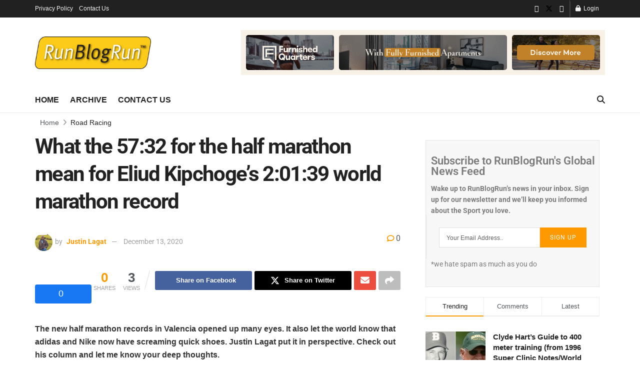

--- FILE ---
content_type: text/html; charset=UTF-8
request_url: https://www.runblogrun.com/2020/12/what-the-5732-for-the-half-marathon-mean-for-eliud-kipchoges-20139-world-marathon-record.html
body_size: 45646
content:
<!doctype html>
<!--[if lt IE 7]> <html class="no-js lt-ie9 lt-ie8 lt-ie7" lang="en-US"> <![endif]-->
<!--[if IE 7]>    <html class="no-js lt-ie9 lt-ie8" lang="en-US"> <![endif]-->
<!--[if IE 8]>    <html class="no-js lt-ie9" lang="en-US"> <![endif]-->
<!--[if IE 9]>    <html class="no-js lt-ie10" lang="en-US"> <![endif]-->
<!--[if gt IE 8]><!--> <html class="no-js" lang="en-US"> <!--<![endif]-->
<head>
    <meta http-equiv="Content-Type" content="text/html; charset=UTF-8" />
    <meta name='viewport' content='width=device-width, initial-scale=1, user-scalable=yes' />
    <link rel="profile" href="http://gmpg.org/xfn/11" />
    <link rel="pingback" href="https://www.runblogrun.com/xmlrpc.php" />
    <meta name='robots' content='index, follow, max-image-preview:large, max-snippet:-1, max-video-preview:-1' />
	<style>img:is([sizes="auto" i], [sizes^="auto," i]) { contain-intrinsic-size: 3000px 1500px }</style>
	<meta property="og:type" content="article">
<meta property="og:title" content="What the 57:32 for the half marathon mean for Eliud Kipchoge&#8217;s 2:01:39 world marathon record">
<meta property="og:site_name" content="runblogrun">
<meta property="og:description" content="The new half marathon records in Valencia opened up many eyes. It also let the world know that adidas and">
<meta property="og:url" content="https://www.runblogrun.com/2020/12/what-the-5732-for-the-half-marathon-mean-for-eliud-kipchoges-20139-world-marathon-record.html">
<meta property="og:locale" content="en_US">
<meta property="article:published_time" content="2020-12-13T10:12:16+00:00">
<meta property="article:modified_time" content="2022-04-01T15:44:31+00:00">
<meta property="article:author" content="http://www.kenyanathlete.com">
<meta property="article:section" content="Road Racing">
<meta name="twitter:card" content="summary_large_image">
<meta name="twitter:title" content="What the 57:32 for the half marathon mean for Eliud Kipchoge&#8217;s 2:01:39 world marathon record">
<meta name="twitter:description" content="The new half marathon records in Valencia opened up many eyes. It also let the world know that adidas and">
<meta name="twitter:url" content="https://www.runblogrun.com/2020/12/what-the-5732-for-the-half-marathon-mean-for-eliud-kipchoges-20139-world-marathon-record.html">
<meta name="twitter:site" content="https://twitter.com/kenyanathlete">
			<script type="text/javascript">
			  var jnews_ajax_url = '/?ajax-request=jnews'
			</script>
			<script type="text/javascript">;window.jnews=window.jnews||{},window.jnews.library=window.jnews.library||{},window.jnews.library=function(){"use strict";var e=this;e.win=window,e.doc=document,e.noop=function(){},e.globalBody=e.doc.getElementsByTagName("body")[0],e.globalBody=e.globalBody?e.globalBody:e.doc,e.win.jnewsDataStorage=e.win.jnewsDataStorage||{_storage:new WeakMap,put:function(e,t,n){this._storage.has(e)||this._storage.set(e,new Map),this._storage.get(e).set(t,n)},get:function(e,t){return this._storage.get(e).get(t)},has:function(e,t){return this._storage.has(e)&&this._storage.get(e).has(t)},remove:function(e,t){var n=this._storage.get(e).delete(t);return 0===!this._storage.get(e).size&&this._storage.delete(e),n}},e.windowWidth=function(){return e.win.innerWidth||e.docEl.clientWidth||e.globalBody.clientWidth},e.windowHeight=function(){return e.win.innerHeight||e.docEl.clientHeight||e.globalBody.clientHeight},e.requestAnimationFrame=e.win.requestAnimationFrame||e.win.webkitRequestAnimationFrame||e.win.mozRequestAnimationFrame||e.win.msRequestAnimationFrame||window.oRequestAnimationFrame||function(e){return setTimeout(e,1e3/60)},e.cancelAnimationFrame=e.win.cancelAnimationFrame||e.win.webkitCancelAnimationFrame||e.win.webkitCancelRequestAnimationFrame||e.win.mozCancelAnimationFrame||e.win.msCancelRequestAnimationFrame||e.win.oCancelRequestAnimationFrame||function(e){clearTimeout(e)},e.classListSupport="classList"in document.createElement("_"),e.hasClass=e.classListSupport?function(e,t){return e.classList.contains(t)}:function(e,t){return e.className.indexOf(t)>=0},e.addClass=e.classListSupport?function(t,n){e.hasClass(t,n)||t.classList.add(n)}:function(t,n){e.hasClass(t,n)||(t.className+=" "+n)},e.removeClass=e.classListSupport?function(t,n){e.hasClass(t,n)&&t.classList.remove(n)}:function(t,n){e.hasClass(t,n)&&(t.className=t.className.replace(n,""))},e.objKeys=function(e){var t=[];for(var n in e)Object.prototype.hasOwnProperty.call(e,n)&&t.push(n);return t},e.isObjectSame=function(e,t){var n=!0;return JSON.stringify(e)!==JSON.stringify(t)&&(n=!1),n},e.extend=function(){for(var e,t,n,o=arguments[0]||{},i=1,a=arguments.length;i<a;i++)if(null!==(e=arguments[i]))for(t in e)o!==(n=e[t])&&void 0!==n&&(o[t]=n);return o},e.dataStorage=e.win.jnewsDataStorage,e.isVisible=function(e){return 0!==e.offsetWidth&&0!==e.offsetHeight||e.getBoundingClientRect().length},e.getHeight=function(e){return e.offsetHeight||e.clientHeight||e.getBoundingClientRect().height},e.getWidth=function(e){return e.offsetWidth||e.clientWidth||e.getBoundingClientRect().width},e.supportsPassive=!1;try{var t=Object.defineProperty({},"passive",{get:function(){e.supportsPassive=!0}});"createEvent"in e.doc?e.win.addEventListener("test",null,t):"fireEvent"in e.doc&&e.win.attachEvent("test",null)}catch(e){}e.passiveOption=!!e.supportsPassive&&{passive:!0},e.setStorage=function(e,t){e="jnews-"+e;var n={expired:Math.floor(((new Date).getTime()+432e5)/1e3)};t=Object.assign(n,t);localStorage.setItem(e,JSON.stringify(t))},e.getStorage=function(e){e="jnews-"+e;var t=localStorage.getItem(e);return null!==t&&0<t.length?JSON.parse(localStorage.getItem(e)):{}},e.expiredStorage=function(){var t,n="jnews-";for(var o in localStorage)o.indexOf(n)>-1&&"undefined"!==(t=e.getStorage(o.replace(n,""))).expired&&t.expired<Math.floor((new Date).getTime()/1e3)&&localStorage.removeItem(o)},e.addEvents=function(t,n,o){for(var i in n){var a=["touchstart","touchmove"].indexOf(i)>=0&&!o&&e.passiveOption;"createEvent"in e.doc?t.addEventListener(i,n[i],a):"fireEvent"in e.doc&&t.attachEvent("on"+i,n[i])}},e.removeEvents=function(t,n){for(var o in n)"createEvent"in e.doc?t.removeEventListener(o,n[o]):"fireEvent"in e.doc&&t.detachEvent("on"+o,n[o])},e.triggerEvents=function(t,n,o){var i;o=o||{detail:null};return"createEvent"in e.doc?(!(i=e.doc.createEvent("CustomEvent")||new CustomEvent(n)).initCustomEvent||i.initCustomEvent(n,!0,!1,o),void t.dispatchEvent(i)):"fireEvent"in e.doc?((i=e.doc.createEventObject()).eventType=n,void t.fireEvent("on"+i.eventType,i)):void 0},e.getParents=function(t,n){void 0===n&&(n=e.doc);for(var o=[],i=t.parentNode,a=!1;!a;)if(i){var r=i;r.querySelectorAll(n).length?a=!0:(o.push(r),i=r.parentNode)}else o=[],a=!0;return o},e.forEach=function(e,t,n){for(var o=0,i=e.length;o<i;o++)t.call(n,e[o],o)},e.getText=function(e){return e.innerText||e.textContent},e.setText=function(e,t){var n="object"==typeof t?t.innerText||t.textContent:t;e.innerText&&(e.innerText=n),e.textContent&&(e.textContent=n)},e.httpBuildQuery=function(t){return e.objKeys(t).reduce(function t(n){var o=arguments.length>1&&void 0!==arguments[1]?arguments[1]:null;return function(i,a){var r=n[a];a=encodeURIComponent(a);var s=o?"".concat(o,"[").concat(a,"]"):a;return null==r||"function"==typeof r?(i.push("".concat(s,"=")),i):["number","boolean","string"].includes(typeof r)?(i.push("".concat(s,"=").concat(encodeURIComponent(r))),i):(i.push(e.objKeys(r).reduce(t(r,s),[]).join("&")),i)}}(t),[]).join("&")},e.get=function(t,n,o,i){return o="function"==typeof o?o:e.noop,e.ajax("GET",t,n,o,i)},e.post=function(t,n,o,i){return o="function"==typeof o?o:e.noop,e.ajax("POST",t,n,o,i)},e.ajax=function(t,n,o,i,a){var r=new XMLHttpRequest,s=n,c=e.httpBuildQuery(o);if(t=-1!=["GET","POST"].indexOf(t)?t:"GET",r.open(t,s+("GET"==t?"?"+c:""),!0),"POST"==t&&r.setRequestHeader("Content-type","application/x-www-form-urlencoded"),r.setRequestHeader("X-Requested-With","XMLHttpRequest"),r.onreadystatechange=function(){4===r.readyState&&200<=r.status&&300>r.status&&"function"==typeof i&&i.call(void 0,r.response)},void 0!==a&&!a){return{xhr:r,send:function(){r.send("POST"==t?c:null)}}}return r.send("POST"==t?c:null),{xhr:r}},e.scrollTo=function(t,n,o){function i(e,t,n){this.start=this.position(),this.change=e-this.start,this.currentTime=0,this.increment=20,this.duration=void 0===n?500:n,this.callback=t,this.finish=!1,this.animateScroll()}return Math.easeInOutQuad=function(e,t,n,o){return(e/=o/2)<1?n/2*e*e+t:-n/2*(--e*(e-2)-1)+t},i.prototype.stop=function(){this.finish=!0},i.prototype.move=function(t){e.doc.documentElement.scrollTop=t,e.globalBody.parentNode.scrollTop=t,e.globalBody.scrollTop=t},i.prototype.position=function(){return e.doc.documentElement.scrollTop||e.globalBody.parentNode.scrollTop||e.globalBody.scrollTop},i.prototype.animateScroll=function(){this.currentTime+=this.increment;var t=Math.easeInOutQuad(this.currentTime,this.start,this.change,this.duration);this.move(t),this.currentTime<this.duration&&!this.finish?e.requestAnimationFrame.call(e.win,this.animateScroll.bind(this)):this.callback&&"function"==typeof this.callback&&this.callback()},new i(t,n,o)},e.unwrap=function(t){var n,o=t;e.forEach(t,(function(e,t){n?n+=e:n=e})),o.replaceWith(n)},e.performance={start:function(e){performance.mark(e+"Start")},stop:function(e){performance.mark(e+"End"),performance.measure(e,e+"Start",e+"End")}},e.fps=function(){var t=0,n=0,o=0;!function(){var i=t=0,a=0,r=0,s=document.getElementById("fpsTable"),c=function(t){void 0===document.getElementsByTagName("body")[0]?e.requestAnimationFrame.call(e.win,(function(){c(t)})):document.getElementsByTagName("body")[0].appendChild(t)};null===s&&((s=document.createElement("div")).style.position="fixed",s.style.top="120px",s.style.left="10px",s.style.width="100px",s.style.height="20px",s.style.border="1px solid black",s.style.fontSize="11px",s.style.zIndex="100000",s.style.backgroundColor="white",s.id="fpsTable",c(s));var l=function(){o++,n=Date.now(),(a=(o/(r=(n-t)/1e3)).toPrecision(2))!=i&&(i=a,s.innerHTML=i+"fps"),1<r&&(t=n,o=0),e.requestAnimationFrame.call(e.win,l)};l()}()},e.instr=function(e,t){for(var n=0;n<t.length;n++)if(-1!==e.toLowerCase().indexOf(t[n].toLowerCase()))return!0},e.winLoad=function(t,n){function o(o){if("complete"===e.doc.readyState||"interactive"===e.doc.readyState)return!o||n?setTimeout(t,n||1):t(o),1}o()||e.addEvents(e.win,{load:o})},e.docReady=function(t,n){function o(o){if("complete"===e.doc.readyState||"interactive"===e.doc.readyState)return!o||n?setTimeout(t,n||1):t(o),1}o()||e.addEvents(e.doc,{DOMContentLoaded:o})},e.fireOnce=function(){e.docReady((function(){e.assets=e.assets||[],e.assets.length&&(e.boot(),e.load_assets())}),50)},e.boot=function(){e.length&&e.doc.querySelectorAll("style[media]").forEach((function(e){"not all"==e.getAttribute("media")&&e.removeAttribute("media")}))},e.create_js=function(t,n){var o=e.doc.createElement("script");switch(o.setAttribute("src",t),n){case"defer":o.setAttribute("defer",!0);break;case"async":o.setAttribute("async",!0);break;case"deferasync":o.setAttribute("defer",!0),o.setAttribute("async",!0)}e.globalBody.appendChild(o)},e.load_assets=function(){"object"==typeof e.assets&&e.forEach(e.assets.slice(0),(function(t,n){var o="";t.defer&&(o+="defer"),t.async&&(o+="async"),e.create_js(t.url,o);var i=e.assets.indexOf(t);i>-1&&e.assets.splice(i,1)})),e.assets=jnewsoption.au_scripts=window.jnewsads=[]},e.setCookie=function(e,t,n){var o="";if(n){var i=new Date;i.setTime(i.getTime()+24*n*60*60*1e3),o="; expires="+i.toUTCString()}document.cookie=e+"="+(t||"")+o+"; path=/"},e.getCookie=function(e){for(var t=e+"=",n=document.cookie.split(";"),o=0;o<n.length;o++){for(var i=n[o];" "==i.charAt(0);)i=i.substring(1,i.length);if(0==i.indexOf(t))return i.substring(t.length,i.length)}return null},e.eraseCookie=function(e){document.cookie=e+"=; Path=/; Expires=Thu, 01 Jan 1970 00:00:01 GMT;"},e.docReady((function(){e.globalBody=e.globalBody==e.doc?e.doc.getElementsByTagName("body")[0]:e.globalBody,e.globalBody=e.globalBody?e.globalBody:e.doc})),e.winLoad((function(){e.winLoad((function(){var t=!1;if(void 0!==window.jnewsadmin)if(void 0!==window.file_version_checker){var n=e.objKeys(window.file_version_checker);n.length?n.forEach((function(e){t||"10.0.4"===window.file_version_checker[e]||(t=!0)})):t=!0}else t=!0;t&&(window.jnewsHelper.getMessage(),window.jnewsHelper.getNotice())}),2500)}))},window.jnews.library=new window.jnews.library;</script>
	<!-- This site is optimized with the Yoast SEO plugin v26.2 - https://yoast.com/wordpress/plugins/seo/ -->
	<title>What the 57:32 for the half marathon mean for Eliud Kipchoge&#039;s 2:01:39 world marathon record - runblogrun</title>
	<link rel="canonical" href="https://www.runblogrun.com/2020/12/what-the-5732-for-the-half-marathon-mean-for-eliud-kipchoges-20139-world-marathon-record.html" />
	<meta property="og:locale" content="en_US" />
	<meta property="og:type" content="article" />
	<meta property="og:title" content="What the 57:32 for the half marathon mean for Eliud Kipchoge&#039;s 2:01:39 world marathon record - runblogrun" />
	<meta property="og:description" content="The new half marathon records in Valencia opened up many eyes. It also let the world know that adidas and Nike now have screaming quick shoes. Justin Lagat put it in perspective. Check out his column and let me know your deep thoughts. Peres Jepchirchir in 2020: HOW IT STARTED HOW IT&#8217;S GOING pic.twitter.com/HIJDfAhX1W &#8212; [&hellip;]" />
	<meta property="og:url" content="https://www.runblogrun.com/2020/12/what-the-5732-for-the-half-marathon-mean-for-eliud-kipchoges-20139-world-marathon-record.html" />
	<meta property="og:site_name" content="runblogrun" />
	<meta property="article:published_time" content="2020-12-13T10:12:16+00:00" />
	<meta property="article:modified_time" content="2022-04-01T15:44:31+00:00" />
	<meta name="author" content="Justin Lagat" />
	<meta name="twitter:card" content="summary_large_image" />
	<meta name="twitter:creator" content="@https://twitter.com/kenyanathlete" />
	<meta name="twitter:label1" content="Written by" />
	<meta name="twitter:data1" content="Justin Lagat" />
	<meta name="twitter:label2" content="Est. reading time" />
	<meta name="twitter:data2" content="3 minutes" />
	<script type="application/ld+json" class="yoast-schema-graph">{"@context":"https://schema.org","@graph":[{"@type":"Article","@id":"https://www.runblogrun.com/2020/12/what-the-5732-for-the-half-marathon-mean-for-eliud-kipchoges-20139-world-marathon-record.html#article","isPartOf":{"@id":"https://www.runblogrun.com/2020/12/what-the-5732-for-the-half-marathon-mean-for-eliud-kipchoges-20139-world-marathon-record.html"},"author":{"name":"jlagat","@id":"https://www.runblogrun.com/#/schema/person/0cf8ab21512f083ddd96a443387b7789"},"headline":"What the 57:32 for the half marathon mean for Eliud Kipchoge&#8217;s 2:01:39 world marathon record","datePublished":"2020-12-13T10:12:16+00:00","dateModified":"2022-04-01T15:44:31+00:00","mainEntityOfPage":{"@id":"https://www.runblogrun.com/2020/12/what-the-5732-for-the-half-marathon-mean-for-eliud-kipchoges-20139-world-marathon-record.html"},"wordCount":555,"commentCount":0,"publisher":{"@id":"https://www.runblogrun.com/#organization"},"articleSection":["Road Racing"],"inLanguage":"en-US","potentialAction":[{"@type":"CommentAction","name":"Comment","target":["https://www.runblogrun.com/2020/12/what-the-5732-for-the-half-marathon-mean-for-eliud-kipchoges-20139-world-marathon-record.html#respond"]}]},{"@type":"WebPage","@id":"https://www.runblogrun.com/2020/12/what-the-5732-for-the-half-marathon-mean-for-eliud-kipchoges-20139-world-marathon-record.html","url":"https://www.runblogrun.com/2020/12/what-the-5732-for-the-half-marathon-mean-for-eliud-kipchoges-20139-world-marathon-record.html","name":"What the 57:32 for the half marathon mean for Eliud Kipchoge's 2:01:39 world marathon record - runblogrun","isPartOf":{"@id":"https://www.runblogrun.com/#website"},"datePublished":"2020-12-13T10:12:16+00:00","dateModified":"2022-04-01T15:44:31+00:00","inLanguage":"en-US","potentialAction":[{"@type":"ReadAction","target":["https://www.runblogrun.com/2020/12/what-the-5732-for-the-half-marathon-mean-for-eliud-kipchoges-20139-world-marathon-record.html"]}]},{"@type":"WebSite","@id":"https://www.runblogrun.com/#website","url":"https://www.runblogrun.com/","name":"runblogrun","description":"","publisher":{"@id":"https://www.runblogrun.com/#organization"},"potentialAction":[{"@type":"SearchAction","target":{"@type":"EntryPoint","urlTemplate":"https://www.runblogrun.com/?s={search_term_string}"},"query-input":{"@type":"PropertyValueSpecification","valueRequired":true,"valueName":"search_term_string"}}],"inLanguage":"en-US"},{"@type":"Organization","@id":"https://www.runblogrun.com/#organization","name":"runblogrun","url":"https://www.runblogrun.com/","logo":{"@type":"ImageObject","inLanguage":"en-US","@id":"https://www.runblogrun.com/#/schema/logo/image/","url":"https://www.runblogrun.com/wp-content/uploads/2022/03/RunBlogRunLogo.png","contentUrl":"https://www.runblogrun.com/wp-content/uploads/2022/03/RunBlogRunLogo.png","width":1365,"height":378,"caption":"runblogrun"},"image":{"@id":"https://www.runblogrun.com/#/schema/logo/image/"}},{"@type":"Person","@id":"https://www.runblogrun.com/#/schema/person/0cf8ab21512f083ddd96a443387b7789","name":"Justin Lagat","image":{"@type":"ImageObject","inLanguage":"en-US","@id":"https://www.runblogrun.com/#/schema/person/image/c8694f7b7cf7eb1b49a749ccb4e6705c","url":"https://www.runblogrun.com/wp-content/uploads/2022/06/userpic-105-100x100-1.png","contentUrl":"https://www.runblogrun.com/wp-content/uploads/2022/06/userpic-105-100x100-1.png","caption":"Justin Lagat"},"description":"Since 2013, Justin Lagat has written for RunBlogRun. His weekly column is called A view from Kenya. Justin writes about the world of Kenyan athletics on a weekly basis and during championships, provides us additional insights into the sport.","sameAs":["http://www.kenyanathlete.com"],"url":"https://www.runblogrun.com/author/jlagat"}]}</script>
	<!-- / Yoast SEO plugin. -->


<link rel='dns-prefetch' href='//stats.wp.com' />
<link rel='dns-prefetch' href='//cdnjs.cloudflare.com' />
<link rel="alternate" type="application/rss+xml" title="runblogrun &raquo; Feed" href="https://www.runblogrun.com/feed" />
<link rel="alternate" type="application/rss+xml" title="runblogrun &raquo; Comments Feed" href="https://www.runblogrun.com/comments/feed" />
<link rel="alternate" type="application/rss+xml" title="runblogrun &raquo; What the 57:32 for the half marathon mean for Eliud Kipchoge&#8217;s 2:01:39 world marathon record Comments Feed" href="https://www.runblogrun.com/2020/12/what-the-5732-for-the-half-marathon-mean-for-eliud-kipchoges-20139-world-marathon-record.html/feed" />
<script type="text/javascript">
/* <![CDATA[ */
window._wpemojiSettings = {"baseUrl":"https:\/\/s.w.org\/images\/core\/emoji\/16.0.1\/72x72\/","ext":".png","svgUrl":"https:\/\/s.w.org\/images\/core\/emoji\/16.0.1\/svg\/","svgExt":".svg","source":{"concatemoji":"https:\/\/www.runblogrun.com\/wp-includes\/js\/wp-emoji-release.min.js?ver=6.8.3"}};
/*! This file is auto-generated */
!function(s,n){var o,i,e;function c(e){try{var t={supportTests:e,timestamp:(new Date).valueOf()};sessionStorage.setItem(o,JSON.stringify(t))}catch(e){}}function p(e,t,n){e.clearRect(0,0,e.canvas.width,e.canvas.height),e.fillText(t,0,0);var t=new Uint32Array(e.getImageData(0,0,e.canvas.width,e.canvas.height).data),a=(e.clearRect(0,0,e.canvas.width,e.canvas.height),e.fillText(n,0,0),new Uint32Array(e.getImageData(0,0,e.canvas.width,e.canvas.height).data));return t.every(function(e,t){return e===a[t]})}function u(e,t){e.clearRect(0,0,e.canvas.width,e.canvas.height),e.fillText(t,0,0);for(var n=e.getImageData(16,16,1,1),a=0;a<n.data.length;a++)if(0!==n.data[a])return!1;return!0}function f(e,t,n,a){switch(t){case"flag":return n(e,"\ud83c\udff3\ufe0f\u200d\u26a7\ufe0f","\ud83c\udff3\ufe0f\u200b\u26a7\ufe0f")?!1:!n(e,"\ud83c\udde8\ud83c\uddf6","\ud83c\udde8\u200b\ud83c\uddf6")&&!n(e,"\ud83c\udff4\udb40\udc67\udb40\udc62\udb40\udc65\udb40\udc6e\udb40\udc67\udb40\udc7f","\ud83c\udff4\u200b\udb40\udc67\u200b\udb40\udc62\u200b\udb40\udc65\u200b\udb40\udc6e\u200b\udb40\udc67\u200b\udb40\udc7f");case"emoji":return!a(e,"\ud83e\udedf")}return!1}function g(e,t,n,a){var r="undefined"!=typeof WorkerGlobalScope&&self instanceof WorkerGlobalScope?new OffscreenCanvas(300,150):s.createElement("canvas"),o=r.getContext("2d",{willReadFrequently:!0}),i=(o.textBaseline="top",o.font="600 32px Arial",{});return e.forEach(function(e){i[e]=t(o,e,n,a)}),i}function t(e){var t=s.createElement("script");t.src=e,t.defer=!0,s.head.appendChild(t)}"undefined"!=typeof Promise&&(o="wpEmojiSettingsSupports",i=["flag","emoji"],n.supports={everything:!0,everythingExceptFlag:!0},e=new Promise(function(e){s.addEventListener("DOMContentLoaded",e,{once:!0})}),new Promise(function(t){var n=function(){try{var e=JSON.parse(sessionStorage.getItem(o));if("object"==typeof e&&"number"==typeof e.timestamp&&(new Date).valueOf()<e.timestamp+604800&&"object"==typeof e.supportTests)return e.supportTests}catch(e){}return null}();if(!n){if("undefined"!=typeof Worker&&"undefined"!=typeof OffscreenCanvas&&"undefined"!=typeof URL&&URL.createObjectURL&&"undefined"!=typeof Blob)try{var e="postMessage("+g.toString()+"("+[JSON.stringify(i),f.toString(),p.toString(),u.toString()].join(",")+"));",a=new Blob([e],{type:"text/javascript"}),r=new Worker(URL.createObjectURL(a),{name:"wpTestEmojiSupports"});return void(r.onmessage=function(e){c(n=e.data),r.terminate(),t(n)})}catch(e){}c(n=g(i,f,p,u))}t(n)}).then(function(e){for(var t in e)n.supports[t]=e[t],n.supports.everything=n.supports.everything&&n.supports[t],"flag"!==t&&(n.supports.everythingExceptFlag=n.supports.everythingExceptFlag&&n.supports[t]);n.supports.everythingExceptFlag=n.supports.everythingExceptFlag&&!n.supports.flag,n.DOMReady=!1,n.readyCallback=function(){n.DOMReady=!0}}).then(function(){return e}).then(function(){var e;n.supports.everything||(n.readyCallback(),(e=n.source||{}).concatemoji?t(e.concatemoji):e.wpemoji&&e.twemoji&&(t(e.twemoji),t(e.wpemoji)))}))}((window,document),window._wpemojiSettings);
/* ]]> */
</script>
<link rel='stylesheet' id='wpra-lightbox-css' href='https://www.runblogrun.com/wp-content/plugins/wp-rss-aggregator/core/css/jquery-colorbox.css?ver=1.4.33' type='text/css' media='all' />
<link rel='stylesheet' id='sby_styles-css' href='https://www.runblogrun.com/wp-content/plugins/youtube-feed-pro/css/sb-youtube.min.css?ver=2.6.0' type='text/css' media='all' />
<style id='wp-emoji-styles-inline-css' type='text/css'>

	img.wp-smiley, img.emoji {
		display: inline !important;
		border: none !important;
		box-shadow: none !important;
		height: 1em !important;
		width: 1em !important;
		margin: 0 0.07em !important;
		vertical-align: -0.1em !important;
		background: none !important;
		padding: 0 !important;
	}
</style>
<link rel='stylesheet' id='wp-block-library-css' href='https://www.runblogrun.com/wp-includes/css/dist/block-library/style.min.css?ver=6.8.3' type='text/css' media='all' />
<style id='classic-theme-styles-inline-css' type='text/css'>
/*! This file is auto-generated */
.wp-block-button__link{color:#fff;background-color:#32373c;border-radius:9999px;box-shadow:none;text-decoration:none;padding:calc(.667em + 2px) calc(1.333em + 2px);font-size:1.125em}.wp-block-file__button{background:#32373c;color:#fff;text-decoration:none}
</style>
<style id='collapsing-archives-style-inline-css' type='text/css'>


</style>
<link rel='stylesheet' id='jnews-faq-css' href='https://www.runblogrun.com/wp-content/plugins/jnews-essential/assets/css/faq.css?ver=12.0.1' type='text/css' media='all' />
<link rel='stylesheet' id='wpra-displays-css' href='https://www.runblogrun.com/wp-content/plugins/wp-rss-aggregator/core/css/displays.css?ver=5.0.6' type='text/css' media='all' />
<link rel='stylesheet' id='mediaelement-css' href='https://www.runblogrun.com/wp-includes/js/mediaelement/mediaelementplayer-legacy.min.css?ver=4.2.17' type='text/css' media='all' />
<link rel='stylesheet' id='wp-mediaelement-css' href='https://www.runblogrun.com/wp-includes/js/mediaelement/wp-mediaelement.min.css?ver=6.8.3' type='text/css' media='all' />
<style id='jetpack-sharing-buttons-style-inline-css' type='text/css'>
.jetpack-sharing-buttons__services-list{display:flex;flex-direction:row;flex-wrap:wrap;gap:0;list-style-type:none;margin:5px;padding:0}.jetpack-sharing-buttons__services-list.has-small-icon-size{font-size:12px}.jetpack-sharing-buttons__services-list.has-normal-icon-size{font-size:16px}.jetpack-sharing-buttons__services-list.has-large-icon-size{font-size:24px}.jetpack-sharing-buttons__services-list.has-huge-icon-size{font-size:36px}@media print{.jetpack-sharing-buttons__services-list{display:none!important}}.editor-styles-wrapper .wp-block-jetpack-sharing-buttons{gap:0;padding-inline-start:0}ul.jetpack-sharing-buttons__services-list.has-background{padding:1.25em 2.375em}
</style>
<style id='global-styles-inline-css' type='text/css'>
:root{--wp--preset--aspect-ratio--square: 1;--wp--preset--aspect-ratio--4-3: 4/3;--wp--preset--aspect-ratio--3-4: 3/4;--wp--preset--aspect-ratio--3-2: 3/2;--wp--preset--aspect-ratio--2-3: 2/3;--wp--preset--aspect-ratio--16-9: 16/9;--wp--preset--aspect-ratio--9-16: 9/16;--wp--preset--color--black: #000000;--wp--preset--color--cyan-bluish-gray: #abb8c3;--wp--preset--color--white: #ffffff;--wp--preset--color--pale-pink: #f78da7;--wp--preset--color--vivid-red: #cf2e2e;--wp--preset--color--luminous-vivid-orange: #ff6900;--wp--preset--color--luminous-vivid-amber: #fcb900;--wp--preset--color--light-green-cyan: #7bdcb5;--wp--preset--color--vivid-green-cyan: #00d084;--wp--preset--color--pale-cyan-blue: #8ed1fc;--wp--preset--color--vivid-cyan-blue: #0693e3;--wp--preset--color--vivid-purple: #9b51e0;--wp--preset--gradient--vivid-cyan-blue-to-vivid-purple: linear-gradient(135deg,rgba(6,147,227,1) 0%,rgb(155,81,224) 100%);--wp--preset--gradient--light-green-cyan-to-vivid-green-cyan: linear-gradient(135deg,rgb(122,220,180) 0%,rgb(0,208,130) 100%);--wp--preset--gradient--luminous-vivid-amber-to-luminous-vivid-orange: linear-gradient(135deg,rgba(252,185,0,1) 0%,rgba(255,105,0,1) 100%);--wp--preset--gradient--luminous-vivid-orange-to-vivid-red: linear-gradient(135deg,rgba(255,105,0,1) 0%,rgb(207,46,46) 100%);--wp--preset--gradient--very-light-gray-to-cyan-bluish-gray: linear-gradient(135deg,rgb(238,238,238) 0%,rgb(169,184,195) 100%);--wp--preset--gradient--cool-to-warm-spectrum: linear-gradient(135deg,rgb(74,234,220) 0%,rgb(151,120,209) 20%,rgb(207,42,186) 40%,rgb(238,44,130) 60%,rgb(251,105,98) 80%,rgb(254,248,76) 100%);--wp--preset--gradient--blush-light-purple: linear-gradient(135deg,rgb(255,206,236) 0%,rgb(152,150,240) 100%);--wp--preset--gradient--blush-bordeaux: linear-gradient(135deg,rgb(254,205,165) 0%,rgb(254,45,45) 50%,rgb(107,0,62) 100%);--wp--preset--gradient--luminous-dusk: linear-gradient(135deg,rgb(255,203,112) 0%,rgb(199,81,192) 50%,rgb(65,88,208) 100%);--wp--preset--gradient--pale-ocean: linear-gradient(135deg,rgb(255,245,203) 0%,rgb(182,227,212) 50%,rgb(51,167,181) 100%);--wp--preset--gradient--electric-grass: linear-gradient(135deg,rgb(202,248,128) 0%,rgb(113,206,126) 100%);--wp--preset--gradient--midnight: linear-gradient(135deg,rgb(2,3,129) 0%,rgb(40,116,252) 100%);--wp--preset--font-size--small: 13px;--wp--preset--font-size--medium: 20px;--wp--preset--font-size--large: 36px;--wp--preset--font-size--x-large: 42px;--wp--preset--spacing--20: 0.44rem;--wp--preset--spacing--30: 0.67rem;--wp--preset--spacing--40: 1rem;--wp--preset--spacing--50: 1.5rem;--wp--preset--spacing--60: 2.25rem;--wp--preset--spacing--70: 3.38rem;--wp--preset--spacing--80: 5.06rem;--wp--preset--shadow--natural: 6px 6px 9px rgba(0, 0, 0, 0.2);--wp--preset--shadow--deep: 12px 12px 50px rgba(0, 0, 0, 0.4);--wp--preset--shadow--sharp: 6px 6px 0px rgba(0, 0, 0, 0.2);--wp--preset--shadow--outlined: 6px 6px 0px -3px rgba(255, 255, 255, 1), 6px 6px rgba(0, 0, 0, 1);--wp--preset--shadow--crisp: 6px 6px 0px rgba(0, 0, 0, 1);}:where(.is-layout-flex){gap: 0.5em;}:where(.is-layout-grid){gap: 0.5em;}body .is-layout-flex{display: flex;}.is-layout-flex{flex-wrap: wrap;align-items: center;}.is-layout-flex > :is(*, div){margin: 0;}body .is-layout-grid{display: grid;}.is-layout-grid > :is(*, div){margin: 0;}:where(.wp-block-columns.is-layout-flex){gap: 2em;}:where(.wp-block-columns.is-layout-grid){gap: 2em;}:where(.wp-block-post-template.is-layout-flex){gap: 1.25em;}:where(.wp-block-post-template.is-layout-grid){gap: 1.25em;}.has-black-color{color: var(--wp--preset--color--black) !important;}.has-cyan-bluish-gray-color{color: var(--wp--preset--color--cyan-bluish-gray) !important;}.has-white-color{color: var(--wp--preset--color--white) !important;}.has-pale-pink-color{color: var(--wp--preset--color--pale-pink) !important;}.has-vivid-red-color{color: var(--wp--preset--color--vivid-red) !important;}.has-luminous-vivid-orange-color{color: var(--wp--preset--color--luminous-vivid-orange) !important;}.has-luminous-vivid-amber-color{color: var(--wp--preset--color--luminous-vivid-amber) !important;}.has-light-green-cyan-color{color: var(--wp--preset--color--light-green-cyan) !important;}.has-vivid-green-cyan-color{color: var(--wp--preset--color--vivid-green-cyan) !important;}.has-pale-cyan-blue-color{color: var(--wp--preset--color--pale-cyan-blue) !important;}.has-vivid-cyan-blue-color{color: var(--wp--preset--color--vivid-cyan-blue) !important;}.has-vivid-purple-color{color: var(--wp--preset--color--vivid-purple) !important;}.has-black-background-color{background-color: var(--wp--preset--color--black) !important;}.has-cyan-bluish-gray-background-color{background-color: var(--wp--preset--color--cyan-bluish-gray) !important;}.has-white-background-color{background-color: var(--wp--preset--color--white) !important;}.has-pale-pink-background-color{background-color: var(--wp--preset--color--pale-pink) !important;}.has-vivid-red-background-color{background-color: var(--wp--preset--color--vivid-red) !important;}.has-luminous-vivid-orange-background-color{background-color: var(--wp--preset--color--luminous-vivid-orange) !important;}.has-luminous-vivid-amber-background-color{background-color: var(--wp--preset--color--luminous-vivid-amber) !important;}.has-light-green-cyan-background-color{background-color: var(--wp--preset--color--light-green-cyan) !important;}.has-vivid-green-cyan-background-color{background-color: var(--wp--preset--color--vivid-green-cyan) !important;}.has-pale-cyan-blue-background-color{background-color: var(--wp--preset--color--pale-cyan-blue) !important;}.has-vivid-cyan-blue-background-color{background-color: var(--wp--preset--color--vivid-cyan-blue) !important;}.has-vivid-purple-background-color{background-color: var(--wp--preset--color--vivid-purple) !important;}.has-black-border-color{border-color: var(--wp--preset--color--black) !important;}.has-cyan-bluish-gray-border-color{border-color: var(--wp--preset--color--cyan-bluish-gray) !important;}.has-white-border-color{border-color: var(--wp--preset--color--white) !important;}.has-pale-pink-border-color{border-color: var(--wp--preset--color--pale-pink) !important;}.has-vivid-red-border-color{border-color: var(--wp--preset--color--vivid-red) !important;}.has-luminous-vivid-orange-border-color{border-color: var(--wp--preset--color--luminous-vivid-orange) !important;}.has-luminous-vivid-amber-border-color{border-color: var(--wp--preset--color--luminous-vivid-amber) !important;}.has-light-green-cyan-border-color{border-color: var(--wp--preset--color--light-green-cyan) !important;}.has-vivid-green-cyan-border-color{border-color: var(--wp--preset--color--vivid-green-cyan) !important;}.has-pale-cyan-blue-border-color{border-color: var(--wp--preset--color--pale-cyan-blue) !important;}.has-vivid-cyan-blue-border-color{border-color: var(--wp--preset--color--vivid-cyan-blue) !important;}.has-vivid-purple-border-color{border-color: var(--wp--preset--color--vivid-purple) !important;}.has-vivid-cyan-blue-to-vivid-purple-gradient-background{background: var(--wp--preset--gradient--vivid-cyan-blue-to-vivid-purple) !important;}.has-light-green-cyan-to-vivid-green-cyan-gradient-background{background: var(--wp--preset--gradient--light-green-cyan-to-vivid-green-cyan) !important;}.has-luminous-vivid-amber-to-luminous-vivid-orange-gradient-background{background: var(--wp--preset--gradient--luminous-vivid-amber-to-luminous-vivid-orange) !important;}.has-luminous-vivid-orange-to-vivid-red-gradient-background{background: var(--wp--preset--gradient--luminous-vivid-orange-to-vivid-red) !important;}.has-very-light-gray-to-cyan-bluish-gray-gradient-background{background: var(--wp--preset--gradient--very-light-gray-to-cyan-bluish-gray) !important;}.has-cool-to-warm-spectrum-gradient-background{background: var(--wp--preset--gradient--cool-to-warm-spectrum) !important;}.has-blush-light-purple-gradient-background{background: var(--wp--preset--gradient--blush-light-purple) !important;}.has-blush-bordeaux-gradient-background{background: var(--wp--preset--gradient--blush-bordeaux) !important;}.has-luminous-dusk-gradient-background{background: var(--wp--preset--gradient--luminous-dusk) !important;}.has-pale-ocean-gradient-background{background: var(--wp--preset--gradient--pale-ocean) !important;}.has-electric-grass-gradient-background{background: var(--wp--preset--gradient--electric-grass) !important;}.has-midnight-gradient-background{background: var(--wp--preset--gradient--midnight) !important;}.has-small-font-size{font-size: var(--wp--preset--font-size--small) !important;}.has-medium-font-size{font-size: var(--wp--preset--font-size--medium) !important;}.has-large-font-size{font-size: var(--wp--preset--font-size--large) !important;}.has-x-large-font-size{font-size: var(--wp--preset--font-size--x-large) !important;}
:where(.wp-block-post-template.is-layout-flex){gap: 1.25em;}:where(.wp-block-post-template.is-layout-grid){gap: 1.25em;}
:where(.wp-block-columns.is-layout-flex){gap: 2em;}:where(.wp-block-columns.is-layout-grid){gap: 2em;}
:root :where(.wp-block-pullquote){font-size: 1.5em;line-height: 1.6;}
</style>
<link rel='stylesheet' id='ctf_styles-css' href='https://www.runblogrun.com/wp-content/plugins/custom-twitter-feeds/css/ctf-styles.min.css?ver=2.3.1' type='text/css' media='all' />
<link rel='stylesheet' id='jnews-subscribe-css' href='https://www.runblogrun.com/wp-content/plugins/jnews-subscribe-to-download/assets/css/plugin.css?ver=12.0.0' type='text/css' media='all' />
<link rel='stylesheet' id='jnews-video-css' href='https://www.runblogrun.com/wp-content/plugins/jnews-video/assets/css/plugin.css?ver=12.0.1' type='text/css' media='all' />
<link rel='stylesheet' id='user-registration-general-css' href='https://www.runblogrun.com/wp-content/plugins/user-registration/assets/css/user-registration.css?ver=4.4.5' type='text/css' media='all' />
<link rel='stylesheet' id='wp-ulike-css' href='https://www.runblogrun.com/wp-content/plugins/wp-ulike/assets/css/wp-ulike.min.css?ver=4.7.11' type='text/css' media='all' />
<link rel='stylesheet' id='jnews-parent-style-css' href='https://www.runblogrun.com/wp-content/themes/jnews/style.css?ver=6.8.3' type='text/css' media='all' />
<link rel='stylesheet' id='elementor-frontend-css' href='https://www.runblogrun.com/wp-content/plugins/elementor/assets/css/frontend.min.css?ver=3.32.5' type='text/css' media='all' />
<link rel='stylesheet' id='font-awesome-css' href='https://www.runblogrun.com/wp-content/plugins/elementor/assets/lib/font-awesome/css/font-awesome.min.css?ver=4.7.0' type='text/css' media='all' />
<link rel='stylesheet' id='jnews-icon-css' href='https://www.runblogrun.com/wp-content/themes/jnews/assets/fonts/jegicon/jegicon.css?ver=1.0.0' type='text/css' media='all' />
<link rel='stylesheet' id='jscrollpane-css' href='https://www.runblogrun.com/wp-content/themes/jnews/assets/css/jquery.jscrollpane.css?ver=1.0.0' type='text/css' media='all' />
<link rel='stylesheet' id='oknav-css' href='https://www.runblogrun.com/wp-content/themes/jnews/assets/css/okayNav.css?ver=1.0.0' type='text/css' media='all' />
<link rel='stylesheet' id='magnific-popup-css' href='https://www.runblogrun.com/wp-content/themes/jnews/assets/css/magnific-popup.css?ver=1.0.0' type='text/css' media='all' />
<link rel='stylesheet' id='chosen-css' href='https://www.runblogrun.com/wp-content/themes/jnews/assets/css/chosen/chosen.css?ver=1.0.0' type='text/css' media='all' />
<link rel='stylesheet' id='jnews-main-css' href='https://www.runblogrun.com/wp-content/themes/jnews/assets/css/main.css?ver=1.0.0' type='text/css' media='all' />
<link rel='stylesheet' id='jnews-pages-css' href='https://www.runblogrun.com/wp-content/themes/jnews/assets/css/pages.css?ver=1.0.0' type='text/css' media='all' />
<link rel='stylesheet' id='jnews-single-css' href='https://www.runblogrun.com/wp-content/themes/jnews/assets/css/single.css?ver=1.0.0' type='text/css' media='all' />
<link rel='stylesheet' id='jnews-responsive-css' href='https://www.runblogrun.com/wp-content/themes/jnews/assets/css/responsive.css?ver=1.0.0' type='text/css' media='all' />
<link rel='stylesheet' id='jnews-pb-temp-css' href='https://www.runblogrun.com/wp-content/themes/jnews/assets/css/pb-temp.css?ver=1.0.0' type='text/css' media='all' />
<link rel='stylesheet' id='jnews-elementor-css' href='https://www.runblogrun.com/wp-content/themes/jnews/assets/css/elementor-frontend.css?ver=1.0.0' type='text/css' media='all' />
<link rel='stylesheet' id='jnews-style-css' href='https://www.runblogrun.com/wp-content/themes/jnews-child/style.css?ver=1.0.0' type='text/css' media='all' />
<link rel='stylesheet' id='jnews-darkmode-css' href='https://www.runblogrun.com/wp-content/themes/jnews/assets/css/darkmode.css?ver=1.0.0' type='text/css' media='all' />
<link rel='stylesheet' id='jnews-video-darkmode-css' href='https://www.runblogrun.com/wp-content/plugins/jnews-video/assets/css/darkmode.css?ver=12.0.1' type='text/css' media='all' />
<link rel='stylesheet' id='jnews-review-css' href='https://www.runblogrun.com/wp-content/plugins/jnews-review/assets/css/plugin.css?ver=12.0.0' type='text/css' media='all' />
<link rel='stylesheet' id='dashicons-css' href='https://www.runblogrun.com/wp-includes/css/dashicons.min.css?ver=6.8.3' type='text/css' media='all' />
<link rel='stylesheet' id='multiple-authors-widget-css-css' href='https://www.runblogrun.com/wp-content/plugins/publishpress-authors/src/assets/css/multiple-authors-widget.css?ver=4.10.0' type='text/css' media='all' />
<style id='multiple-authors-widget-css-inline-css' type='text/css'>
:root { --ppa-color-scheme: #655997; --ppa-color-scheme-active: #514779; }
</style>
<link rel='stylesheet' id='multiple-authors-fontawesome-css' href='https://cdnjs.cloudflare.com/ajax/libs/font-awesome/6.7.1/css/all.min.css?ver=4.10.0' type='text/css' media='all' />
<link rel='stylesheet' id='jnews-social-login-style-css' href='https://www.runblogrun.com/wp-content/plugins/jnews-social-login/assets/css/plugin.css?ver=12.0.0' type='text/css' media='all' />
<link rel='stylesheet' id='jnews-select-share-css' href='https://www.runblogrun.com/wp-content/plugins/jnews-social-share/assets/css/plugin.css' type='text/css' media='all' />
<link rel='stylesheet' id='jnews-weather-style-css' href='https://www.runblogrun.com/wp-content/plugins/jnews-weather/assets/css/plugin.css?ver=12.0.0' type='text/css' media='all' />
<script type="text/javascript" src="https://www.runblogrun.com/wp-includes/js/jquery/jquery.min.js?ver=3.7.1" id="jquery-core-js"></script>
<script type="text/javascript" src="https://www.runblogrun.com/wp-includes/js/jquery/jquery-migrate.min.js?ver=3.4.1" id="jquery-migrate-js"></script>
<link rel="https://api.w.org/" href="https://www.runblogrun.com/wp-json/" /><link rel="alternate" title="JSON" type="application/json" href="https://www.runblogrun.com/wp-json/wp/v2/posts/19399" /><link rel="EditURI" type="application/rsd+xml" title="RSD" href="https://www.runblogrun.com/xmlrpc.php?rsd" />
<meta name="generator" content="WordPress 6.8.3" />
<link rel='shortlink' href='https://www.runblogrun.com/?p=19399' />
<link rel="alternate" title="oEmbed (JSON)" type="application/json+oembed" href="https://www.runblogrun.com/wp-json/oembed/1.0/embed?url=https%3A%2F%2Fwww.runblogrun.com%2F2020%2F12%2Fwhat-the-5732-for-the-half-marathon-mean-for-eliud-kipchoges-20139-world-marathon-record.html" />
<link rel="alternate" title="oEmbed (XML)" type="text/xml+oembed" href="https://www.runblogrun.com/wp-json/oembed/1.0/embed?url=https%3A%2F%2Fwww.runblogrun.com%2F2020%2F12%2Fwhat-the-5732-for-the-half-marathon-mean-for-eliud-kipchoges-20139-world-marathon-record.html&#038;format=xml" />

		<!-- GA Google Analytics @ https://m0n.co/ga -->
		<script>
			(function(i,s,o,g,r,a,m){i['GoogleAnalyticsObject']=r;i[r]=i[r]||function(){
			(i[r].q=i[r].q||[]).push(arguments)},i[r].l=1*new Date();a=s.createElement(o),
			m=s.getElementsByTagName(o)[0];a.async=1;a.src=g;m.parentNode.insertBefore(a,m)
			})(window,document,'script','https://www.google-analytics.com/analytics.js','ga');
			ga('create', 'UA-2075188-2', 'auto');
			ga('send', 'pageview');
		</script>

	<script type="text/javascript" src="https://static.adzerk.net/ados.js"></script>
<script type="text/javascript">
  var ados = ados || {};
  ados.run = ados.run || [];
  ados.run.push(function() {
    
    // Determine brand from title and build keyword string
    var title = document.title.toLowerCase();
    var keywords = [];
    
    if (title.includes("nike")) {
      // Nike page: allow Nike, block Brooks
      keywords.push("brandNike");
      keywords.push("blockBrooks");
    } else if (title.includes("brooks")) {
      // Brooks page: allow Brooks, block Nike
      keywords.push("brandBrooks");
      keywords.push("blockNike");
    } else {
      // Homepage: randomly allow one brand to prevent both showing
      var randomBrand = Math.random() < 0.5 ? "Nike" : "Brooks";
      if (randomBrand === "Nike") {
        keywords.push("brandNike");
        keywords.push("blockBrooks");
      } else {
        keywords.push("brandBrooks");
        keywords.push("blockNike");
      }
    }
    
    // Set keywords as comma-separated string (Kevel format)
    ados_setKeywords(keywords.join(', '));
    
    // Add all placements
    ados_add_placement(8960, 55812, "azk431446", 4).setZone(256711);
    ados_add_placement(8960, 55812, "azk260922", 4).setZone(256712);
    ados_add_placement(8960, 55812, "azk131317", 4).setZone(256713);
    ados_add_placement(8960, 55812, "azk456571", 4).setZone(256714);
    ados_add_placement(8960, 55812, "azk278170", 43).setZone(256715);
    ados_add_placement(8960, 55812, "azk47508", 43).setZone(256716);
    ados_add_placement(8960, 55812, "azk933190", 5).setZone(256717);
    
    ados_load();
  });
</script>	<style>img#wpstats{display:none}</style>
		<meta name="generator" content="Elementor 3.32.5; features: additional_custom_breakpoints; settings: css_print_method-external, google_font-enabled, font_display-auto">
			<style>
				.e-con.e-parent:nth-of-type(n+4):not(.e-lazyloaded):not(.e-no-lazyload),
				.e-con.e-parent:nth-of-type(n+4):not(.e-lazyloaded):not(.e-no-lazyload) * {
					background-image: none !important;
				}
				@media screen and (max-height: 1024px) {
					.e-con.e-parent:nth-of-type(n+3):not(.e-lazyloaded):not(.e-no-lazyload),
					.e-con.e-parent:nth-of-type(n+3):not(.e-lazyloaded):not(.e-no-lazyload) * {
						background-image: none !important;
					}
				}
				@media screen and (max-height: 640px) {
					.e-con.e-parent:nth-of-type(n+2):not(.e-lazyloaded):not(.e-no-lazyload),
					.e-con.e-parent:nth-of-type(n+2):not(.e-lazyloaded):not(.e-no-lazyload) * {
						background-image: none !important;
					}
				}
			</style>
			<meta name="generator" content="Powered by Slider Revolution 6.7.38 - responsive, Mobile-Friendly Slider Plugin for WordPress with comfortable drag and drop interface." />
<script type='application/ld+json'>{"@context":"http:\/\/schema.org","@type":"Organization","@id":"https:\/\/www.runblogrun.com\/#organization","url":"https:\/\/www.runblogrun.com\/","name":"","logo":{"@type":"ImageObject","url":""},"sameAs":["https:\/\/www.facebook.com\/runblogrun","https:\/\/twitter.com\/runblogrun","https:\/\/www.instagram.com\/runblogrun"]}</script>
<script type='application/ld+json'>{"@context":"http:\/\/schema.org","@type":"WebSite","@id":"https:\/\/www.runblogrun.com\/#website","url":"https:\/\/www.runblogrun.com\/","name":"","potentialAction":{"@type":"SearchAction","target":"https:\/\/www.runblogrun.com\/?s={search_term_string}","query-input":"required name=search_term_string"}}</script>
<link rel="icon" href="https://www.runblogrun.com/wp-content/uploads/2025/10/RunBlogRun_logotype_square_-75x75.jpg" sizes="32x32" />
<link rel="icon" href="https://www.runblogrun.com/wp-content/uploads/2025/10/RunBlogRun_logotype_square_.jpg" sizes="192x192" />
<link rel="apple-touch-icon" href="https://www.runblogrun.com/wp-content/uploads/2025/10/RunBlogRun_logotype_square_.jpg" />
<meta name="msapplication-TileImage" content="https://www.runblogrun.com/wp-content/uploads/2025/10/RunBlogRun_logotype_square_.jpg" />
<script data-jetpack-boost="ignore">function setREVStartSize(e){
			//window.requestAnimationFrame(function() {
				window.RSIW = window.RSIW===undefined ? window.innerWidth : window.RSIW;
				window.RSIH = window.RSIH===undefined ? window.innerHeight : window.RSIH;
				try {
					var pw = document.getElementById(e.c).parentNode.offsetWidth,
						newh;
					pw = pw===0 || isNaN(pw) || (e.l=="fullwidth" || e.layout=="fullwidth") ? window.RSIW : pw;
					e.tabw = e.tabw===undefined ? 0 : parseInt(e.tabw);
					e.thumbw = e.thumbw===undefined ? 0 : parseInt(e.thumbw);
					e.tabh = e.tabh===undefined ? 0 : parseInt(e.tabh);
					e.thumbh = e.thumbh===undefined ? 0 : parseInt(e.thumbh);
					e.tabhide = e.tabhide===undefined ? 0 : parseInt(e.tabhide);
					e.thumbhide = e.thumbhide===undefined ? 0 : parseInt(e.thumbhide);
					e.mh = e.mh===undefined || e.mh=="" || e.mh==="auto" ? 0 : parseInt(e.mh,0);
					if(e.layout==="fullscreen" || e.l==="fullscreen")
						newh = Math.max(e.mh,window.RSIH);
					else{
						e.gw = Array.isArray(e.gw) ? e.gw : [e.gw];
						for (var i in e.rl) if (e.gw[i]===undefined || e.gw[i]===0) e.gw[i] = e.gw[i-1];
						e.gh = e.el===undefined || e.el==="" || (Array.isArray(e.el) && e.el.length==0)? e.gh : e.el;
						e.gh = Array.isArray(e.gh) ? e.gh : [e.gh];
						for (var i in e.rl) if (e.gh[i]===undefined || e.gh[i]===0) e.gh[i] = e.gh[i-1];
											
						var nl = new Array(e.rl.length),
							ix = 0,
							sl;
						e.tabw = e.tabhide>=pw ? 0 : e.tabw;
						e.thumbw = e.thumbhide>=pw ? 0 : e.thumbw;
						e.tabh = e.tabhide>=pw ? 0 : e.tabh;
						e.thumbh = e.thumbhide>=pw ? 0 : e.thumbh;
						for (var i in e.rl) nl[i] = e.rl[i]<window.RSIW ? 0 : e.rl[i];
						sl = nl[0];
						for (var i in nl) if (sl>nl[i] && nl[i]>0) { sl = nl[i]; ix=i;}
						var m = pw>(e.gw[ix]+e.tabw+e.thumbw) ? 1 : (pw-(e.tabw+e.thumbw)) / (e.gw[ix]);
						newh =  (e.gh[ix] * m) + (e.tabh + e.thumbh);
					}
					var el = document.getElementById(e.c);
					if (el!==null && el) el.style.height = newh+"px";
					el = document.getElementById(e.c+"_wrapper");
					if (el!==null && el) {
						el.style.height = newh+"px";
						el.style.display = "block";
					}
				} catch(e){
					console.log("Failure at Presize of Slider:" + e)
				}
			//});
		  };</script>
		<style type="text/css" id="wp-custom-css">
			/* post detail page author profile */

.pp-multiple-authors-wrapper.multiple-authors-target-the-content.pp-multiple-authors-layout-boxed {
    display: none;
}


/* post detail page author profile */

/* top menu bar */

a.jeg_facebook i.fa.fa-facebook, a.jeg_twitter i.fa.fa-twitter, a.jeg_instagram i.fa.fa-instagram  {
    color: #ffffff !important;
}

/* end top menu bar */

/* menu */

.jeg_menu_style_1>li.current-menu-ancestor>a:before, .jeg_menu_style_1>li.current-menu-item>a:before, .jeg_menu_style_1>li.sfHover>a:before, .jeg_menu_style_1>li>a:hover:before {
    width: 100%;
    opacity: 1;
}

img.jeg_logo_img {
    width: 232px !important;
    height: 65px;
}


ul.jeg_menu.jeg_main_menu.jeg_menu_style_1.sf-js-enabled.sf-arrows li a {
    font-size: 16px;
    line-height: 21px;
}

/* end menu */


/* home page */

.cathidehome .jeg_post_category {
    display: none;
}

.cathide .jeg_post_category {
    display: none;
}

.marbotm .jeg_pl_sm {
    margin-bottom: 22px;
    overflow: hidden;
}

.youtubefeedhome .sb_youtube_header {
    display: none;
}

.loadmorest .jeg_block_loadmore a {
    font-size: 12px;
}

.titlehomest h3.jeg_block_title {
    font-size: 16px; !important;
}

.authorhide .jeg_meta_author {
    display: none;
}

.datetextcase .jeg_meta_date {
    text-transform: capitalize;
}

/* youtube title and date  */

.youtubeprover span.sby_date.sby_live_broadcast_type_none:before {
    font-family: 'FontAwesome';
    content: '\F017';
    color: #ff9900;
    padding-right: 10px;
}


.youtubeprover span.sby_username_wrap {
    display: none;
}

.youtubeprover span.sby_view_count_wrap {
    display: none;
}

.youtubeprover p.sby_video_title_wrap {
    text-align: left;
    font-size: 16px !important;
    line-height: 22px !important;
    color: #212121;
}

.youtubeprover span.sby_date_wrap {
    text-align: left;
}

.youtubeprover p.sby_meta {
    text-align: left;
}

.youtubeprover [id^="sb_youtube_"].sb_youtube .sby_meta > span + span::before {
    content: none;
}

.youtubeprover p.sby_meta {
    margin-top: 10px !important;
}

/* end youtube title and date  */

/* news flash */

/** news flash background **/

.newsticktpara .jeg_breakingnews_title {
    background: #ff9900;
}

.newsticktpara .jeg_news_ticker_items span a {
    font-size: 14px !important;
}

.newsticktpara .jeg_news_ticker_item .post-date {
    font-size: 14px;
}

/** end news flash background **/

/* end news flash */


/* youtube learn more lines */

.youtubefeedhome a.sby_load_btn:after{
    content: "";
    height: 1px;
    background: #eee;
    width: 220px;
    margin: auto;
    position: absolute;
    top: 0;
    bottom: 0;
    display: block;
    cursor: none;
    pointer-events: none;
    left: 100%;
    margin-left: 20px;
}
.youtubefeedhome a.sby_load_btn:before{
    content: "";
    height: 1px;
    background: #eee;
    width: 220px;
    margin: auto;
    position: absolute;
    top: 0;
    bottom: 0;
    display: block;
    cursor: none;
    pointer-events: none;
    right: 100%;
    margin-right: 20px;
}

/* youtube learn more lines */

/* end home page  */

.titletexthome ul.jeg_tabpost_nav li {
    font-size: 14px;
}

.titletexthome .jeg_pl_sm .jeg_post_title {
    font-size: 16px;
    font-weight: 700;
    line-height: 21px;
    margin: 0 0 5px;
    letter-spacing: normal;
}

.titletexthome .jeg_post_meta {
    font-size: 14px;
    line-height: 19px;
    text-transform: uppercase;
    color: #AEAEAE;
}

.titletexthometsec .popularpost_item .jeg_post_title {
    font-size: 16px;
    line-height: 23px;
    margin: 0 0 10 5px;
}

.titletexthometsec  .jeg_post_title a:hover {
    color: #ff9900;
}

/* end home page second section on siderbar popular stories */

/* read more button */

.readmorebtn a.jeg_readmore {
    font-size: 12px !important;
    line-height: 16px !important;
}

/* end read more button */

/* like buttom */

.customlike a.dislike {
    display: none;
}

.customlike .jeg_post_meta.jeg_custom_meta_wrapper {
    text-align: center;
}
.customlike .jeg_meta_like a {
    font-size: 24px;
}

/* end like buttom */

/* custom hr underline */

.customhr h3 {
    font-weight: 400;
}

/* end custom hr underline */

.pop-form-st span.pop-form-span {
    font-size: 12px;
    color: #a3a3a2;
}


div#jeg_registerform {
    max-width:650px;
}

.pop-form-st textarea::placeholder {
    text-align: center !important;
}


/* end pop up form */

/* top bar menu */

/* hide account extra dropdown */

ul.jeg_accountlink.jeg_menu.sf-js-enabled.sf-arrows li ul li:nth-child(2) {
    display: none;
}
ul.jeg_accountlink.jeg_menu.sf-js-enabled.sf-arrows li ul li:nth-child(3) {
    display: none;
}
ul.jeg_accountlink.jeg_menu.sf-js-enabled.sf-arrows li ul li:nth-child(4) {
    display: none;
}
ul.jeg_accountlink.jeg_menu.sf-js-enabled.sf-arrows li ul li:nth-child(5) {
    display: none;
}

/* hide account extra dropdown */

/* hide registor icon on top bar */

ul.jeg_accountlink.jeg_menu.sf-js-enabled.sf-arrows li:nth-child(2) {
    display: none;
}

/* hide registor icon on top bar */

/* tob bar login padding */

.jeg_accountlink {
    float: left;
    padding-left: 10px;
}

/* my acccount */
.myaccounthome {
    color: #f5f5f5;
    font-size: 12px;
    font-weight: 400;
    padding-bottom: 8px;
    padding-left: 10px;
}

/* end my acccount */


/* end top bar login padding */

/* end top bar menu */


/* footer newsletter  tag*/

.news-ltag{
	font-size:16px;
	font-weight:700;
	line-height:22px;
	color: #ff9900 !important;
}
/* end footer newsletter  tag*/

/* newsletter form */
.news-lp{
	font-size:16px;
	line-height:22px;
	color:#fff;
}


.newsletter-div form#wpforms-form-311 {
    display: inline-flex;
}

.newsletter-div input {
    max-width: 100% !important;
}

.newsletter-div input.subscribe-mail-inputbox::placeholder {
    color: #606060 !important;
}



.newsletter-div button#wpforms-submit-311 {
    padding: 6.5px 20px;
    background-color: #FF9900;
    border: 1px solid #FF9900;
    font-size: 12px;
    color: #fff;
}

.newsletter-div input#wpforms-311-field_2 {
    background-color: #424242;
		border-style:none;
	color:#fff;
	font-size:16px !important;
}


.newsletter-div input::placeholder {
    color: #fff !important;
    font-size: 12px !important;
}

.newsletter-div form#mc4wp-form-1 {
    border: none;
}

/* end newsletter form */


/* contact us form submit button */

.contactus-form button#wpforms-submit-367 {
    background-color: #ff9900;
    border: 1px solid #ff9900;
    color: #fff;
    font-size: 12px;
    padding: 10px 15px;
}

.contactus-form input {
    width: 329px !important;
		height:40px !important;
}

.contactus-form textarea {
    width: 750px !important;
    height: 194px !important;
}

.contbred #breadcrumbs {
    font-size: 14px;
    line-height: 19px;
    margin: 0;
    color: #a0a0a0;
}

.contbred span.breadcrumb_last_link a {
    color: #212121 !important;
}

/* end contact us form submit button */




/* mailchimp mc4wp subscriber form */

.newsletter-div-footer .input-display-from {
    display: flex;
}

.newsletter-div-footer .contair-email {
    width: 75%;
}

.newsletter-div .input-display-from {
    display: flex;
}

.newsletter-div .contair-email {
    width: 75%;
}

input.signup-btn {
    background-color: #ff9900 !important;
    font-size: 12px;
    font-weight: 400;
	font-family:'Roboto';
}


p.subpara-sec {
    padding-top: 20px;
    font-size: 12px;
}

/* end mailchimp mc4wp subscriber form */



/* home page css */


/* header log size */

img.jeg_logo_img {
    width: 280px;
}
/* end header logo size */

/** icon color **/

.jeg_post_meta .fa, .jeg_post_meta .jpwt-icon {
    color: #ff9900;
}


/** end icon color **/

/** anchor color **/

.jeg_meta_author a {
    color: #313131;
}

/** end anchor color **/




/** featured story second color **/

.jeg_block_heading_5 strong, .jeg_block_heading_6 strong, .jeg_block_heading_7 strong, .jeg_block_heading_8 strong {
    color: #ff9900;
}

/** end featured story second color **/


/** home page slider **/

.jeg_slider_type_1_wrapper .tns-controls button.tns-next {
    bottom: 40px;
    background: #ff9900;
    color: #fff;
}

/** end home page slider **/




/** load more background color **/

.jeg_block_loadmore a.active, .jeg_block_loadmore a:hover {
    color: #fff;
    background: #ff9900;
    border-color: #ff9900;
}

/** end load more background color **/


/** title link hover **/

.jeg_postblock .jeg_post_title a:hover, .jeg_sidefeed .jeg_pl_xs_3 .jeg_post_title a:hover, .widget_jnews_popular .jeg_post_title a:hover {
    color: #ff9900;
}


/** end title link hover **/

/** under line color **/

.jeg_block_heading_6:after {
    content: "";
    width: 30px;
    height: 2px;
    background: #ff9900;
    display: block;
    position: relative;
    bottom: -2px;
}

/** under line color **/

/** categories tag color **/

.jeg_heroblock .jeg_post_category a {
    display: inline-block;
    font-size: 11px;
    font-weight: 400;
    color: inherit;
    line-height: 1;
    margin-bottom: 5px;
    padding: 2px 6px;
    background: #ff9900 !important;
    text-transform: uppercase;
    letter-spacing: 1px;
    transition: .2s;
}

.jeg_thumb .jeg_post_category a {
    display: inline-block;
    font-size: 11px;
    color: #fff;
    margin-right: 5px;
    padding: 3px 6px;
    background: #Ff9900;
    text-transform: uppercase;
    letter-spacing: 1px;
    transition: .2s;
}

/** end categories tag color **/


/* twitter feed css */

.twitter-homepage .ctf-context {
    display: none;
}

.twitter-homepage .ctf-header {
    display: none;
}

.twitter-homepage div#ctf {
    overflow-y: scroll;
    height: 550px;
}

.twitter-homepage span.ctf-header-name {
    color: #212121 !important;
}

.twitter-homepage p.ctf-header-bio {
    color: #212121;
}

.twitter-homepage a {
    color: #26A8FF;
}

.twitter-homepage p.ctf-tweet-text {
    color: #212121;
}

.twitter-homepage .ctf-corner-logo {
    display: none !important;
}

.twitter-homepage a.ctf-twitterlink {
    display: none;
}

.twitter-homepage a.ctf-author-name {
    font-size: 18px;
    line-height: 19px;
}

.twitter-homepage a.ctf-author-screenname {
    font-size: 14px !important;
    line-height: 19px;
}

.twitter-homepage p.ctf-tweet-text {
    font-size: 16px;
    line-height: 23px !important;
}

.twitter-homepage a.ctf-tweet-date {
    font-size: 14px !important;
    line-height: 19px;
}

/* end twitter feed css */

/* youtube feeds */

.youtubefeedhome a.sby_load_btn {
    min-width: 30%;
    height: 30px;
    line-height: 28px;
    position: relative;
    display: inline-block;
    white-space: nowrap;
    font-size: 12px !important;
    letter-spacing: 1px;
    text-transform: uppercase;
    box-shadow: 0 1px 3px rgb(0 0 0 / 10%);
    padding: 0 18px;
    border: 1px solid #e0e0e0 !important;
    border-radius: 2px;
    text-align: center;
    color: #212121 !important;
    background: #fff !important;
    transition: .2s ease;
    text-rendering: auto;
    -webkit-font-smoothing: auto;
}

.youtubefeedhome a.sby_load_btn:hover {
    color: #fff !important;
    background: #ff9900 !important;
}


/* end youtube feeds */

/* end home page css */


/* post detail page */

/* post inner image padding */

.innerimgbody .content-inner figure.alignleft {
    padding-right: 30px;
}
.innerimgbody .content-inner figure.alignright {
    padding-left: 30px;
}

/* end post inner image padding */

/* bredcrum top padding  */

.jeg_content {
    padding: 0px 0 0px;
}

/* end bredcrum top padding  */

/* time and author margin */

.admintimespace .jeg_meta_author {
    margin-right: 0px !important;
}

/* end time and author margin */

/* share option */

a.jeg_btn-email.expanded {   
    max-width: 44px;
    height: 38px;
}
 
a.jeg_btn-email.expanded span {
    display: none;
}
 
.thumblikepostd .jeg_meta_like_container span {
    font-size: 18px !important;
    color: #fff;
}


.thumblikepostd i.fa.fa-thumbs-o-up {
    font-size: 18px;
    color: #fff;
}
.thumblikepostd .customlike .jeg_meta_like a {
    font-size: 18px;
}

.thumblikepostd .jeg_post_meta.jeg_custom_meta_wrapper {
    height: 38px;
    background-color: #1877F2;
    margin-top: 5px;
    border-radius: 4px;
    justify-content: center;
    align-items: center;
    display: flex;
}

/* end share option */

.post-detail-bottom-post .jeg_postblock_9 .jeg_post {
    float: left;
    width: 33%;
    padding-right: 30px;
}


/* comment title */

.commenthead p.logged-in-as {
    font-size: 14px;
    line-height: 19px;
}

.commenthead h3#reply-title {
    font-size: 26px;
    line-height: 34px;
}

/* end comment title */

/* author tag color */

.autortagcolor .jeg_meta_author a {
    color: #ff9900;
    padding-left: 5px;
}

/* end author tag color */

.postdetailsidetag h3.jeg_block_title {
    font-size: 16px;
    line-height: 21px !important;
}

/* bottom similar stories */

.postdetailimg .thumbnail-container.animate-lazy.size-500 {
    height: 165px;
}

/* bottom similar stories */

/* end post detail page */


/* archive page */

.browsebydate span.collapsing.archives.expand:hover {
    cursor: pointer;
		color:#ff9900;
}

.browsebydate span.collapsing.archives.collapse:hover {
    cursor: pointer;
		color:#ff9900;
}


.browsebydate li.collapsing.archives.expand {
    margin: 0;
    list-style: none;
    color: #a0a0a0;
    border-top: 1px solid #eee;
    position: relative;
    line-height: 1.8em;
    padding: 6px 0;
}

.browsebydate span.yearCount {
    float: right;
}

.browsebydate a {
    font-size: 14px;
    line-height: 25px;
    color: #212121;
    font-weight: 700;
}

.browsebydate span.yearCount {
    color: #a0a0a0;
    font-weight: 400;
}

.browsebydate a:hover {
    color: #ff9900;
}

.browsebydate li.collapsing.archives.item {
    line-height: 2.5em;
/*     margin-left: 20px; */
}
div#collapsarch-3 {
    border-style: none;
}

/* end archive page */
/* footer */

/* footer color */

.jeg_footer.dark .jeg_footer_heading h3, .jeg_footer .footer_dark .jeg_footer_heading h3, .jeg_footer .footer_dark .widget h2 {
    color: #ff9900;
}

div#jnews_about-2 p {
    color: #fff;
}

/* end footer color */


h3.jeg_footer_title {
    font-size: 17px !important;
    line-height: 23px;
}

h3.news-ltag.footheadst {
    font-size: 17px;
    line-height: 23px;
}

.jeg_about p {
    font-size: 16px;
    line-height: 22px;
}

.jeg_footer .widget_categories li {
    line-height: 18px;
    font-size: 13px;
}

.jeg_menu_footer li a{
    font-size: 12px;
}

/* end footer */

/* blog detail page */

.customecomment .fa-comment-o:before {
    content: "\F0E5";
    font-family: 'FontAwesome';
}

.custometime .fa-clock-o:before {
    content: "\F017";
    font-family: 'FontAwesome';
}
.underlinetext h3.jeg_block_title {
    line-height: 21px;
    padding-bottom: 10px;
		font-weight:700;
}

/* end blog detail page */


/* footer css */

a.footer_logo img {
    width: 232px;
	height:65px;
}

.socials_widget i.fa.fa-facebook {
    font-size: 18px;
}

.socials_widget i.fa.fa-twitter{
    font-size: 18px;
}

.socials_widget i.fa.fa-instagram{
    font-size: 18px;
}

/* end footer css */

@media only screen and (min-width: 768px) and (max-width:1024px)  {
		.youtubefeedhome a.sby_load_btn:after{
    content: "";
    height: 1px;
    background: #eee;
    width: 135px;
    margin: auto;
    position: absolute;
    top: 0;
    bottom: 0;
    display: block;
    cursor: none;
    pointer-events: none;
    left: 100%;
    margin-left: 20px;
}
.youtubefeedhome a.sby_load_btn:before{
    content: "";
    height: 1px;
    background: #eee;
    width: 135px;
    margin: auto;
    position: absolute;
    top: 0;
    bottom: 0;
    display: block;
    cursor: none;
    pointer-events: none;
    right: 100%;
    margin-right: 20px;
}
}


@media only screen and (max-width: 767px) {
	
	img.jeg_logo_img {
    width: 155px;
    height: 35px;
}
/*  youtube btn border line left-right	 */
	
	.youtubefeedhome a.sby_load_btn:after{
    content: "";
    height: 1px;
    background: #eee;
    width: 100px;
    margin: auto;
    position: absolute;
    top: 0;
    bottom: 0;
    display: block;
    cursor: none;
    pointer-events: none;
    left: 100%;
    margin-left: 20px;
}
.youtubefeedhome a.sby_load_btn:before{
    content: "";
    height: 1px;
    background: #eee;
    width: 100px;
    margin: auto;
    position: absolute;
    top: 0;
    bottom: 0;
    display: block;
    cursor: none;
    pointer-events: none;
    right: 100%;
    margin-right: 20px;
}
	
/*  youtube btn border line left-right	 */
	
/* post detail page social icons */
	
	.customlike .jeg_post_meta.jeg_custom_meta_wrapper{
	height: 33px;
	}
	.sharepostdetail a.jeg_btn-email.expanded {
    	max-width: 44px;
    	height: 32px;
}

/* end post detail page social icons */


  
}

@media only screen and (min-width: 768px) and (max-width:1024px) {
	.thumblikepostd .jeg_post_meta.jeg_custom_meta_wrapper{
	height: 32px !important;
	}
		.sharepostdetail a.jeg_btn-email.expanded {
    	max-width: 44px;
    	height: 32px !important;
}
	
/* newsletter signup form */
	
.newsletter-div .input-display-from {
    display: block;
}
	
.newsletter-div .contair-email {
    width: 100%;
}
	
.newsletter-div	.mc4wp-form input[type=submit] {
    width: 100%;
}
	
/* newsletter signup form */
	
}
		</style>
		    
  <!-- Add code -->

    
</head>
<body class="wp-singular post-template-default single single-post postid-19399 single-format-standard wp-embed-responsive wp-theme-jnews wp-child-theme-jnews-child user-registration-page ur-settings-sidebar-show jeg_toggle_light jnews jsc_normal elementor-default elementor-kit-137">

    
    
    <div class="jeg_ad jeg_ad_top jnews_header_top_ads">
        <div class='ads-wrapper  '></div>    </div>

    <!-- The Main Wrapper
    ============================================= -->
    <div class="jeg_viewport">

        
        <div class="jeg_header_wrapper">
            <div class="jeg_header_instagram_wrapper">
    </div>

<!-- HEADER -->
<div class="jeg_header normal">
    <div class="jeg_topbar jeg_container jeg_navbar_wrapper dark">
    <div class="container">
        <div class="jeg_nav_row">
            
                <div class="jeg_nav_col jeg_nav_left  jeg_nav_grow">
                    <div class="item_wrap jeg_nav_alignleft">
                        <div class="jeg_nav_item">
	<ul class="jeg_menu jeg_top_menu"><li id="menu-item-277" class="menu-item menu-item-type-custom menu-item-object-custom menu-item-277"><a href="#">Privacy Policy</a></li>
<li id="menu-item-383" class="menu-item menu-item-type-post_type menu-item-object-page menu-item-383"><a href="https://www.runblogrun.com/contact.html">Contact Us</a></li>
</ul></div>                    </div>
                </div>

                
                <div class="jeg_nav_col jeg_nav_center  jeg_nav_grow">
                    <div class="item_wrap jeg_nav_alignright">
                        			<div
				class="jeg_nav_item socials_widget jeg_social_icon_block nobg">
				<a href="https://www.facebook.com/runblogrun" target='_blank' rel='external noopener nofollow'  aria-label="Find us on Facebook" class="jeg_facebook"><i class="fa fa-facebook"></i> </a><a href="https://twitter.com/runblogrun" target='_blank' rel='external noopener nofollow'  aria-label="Find us on Twitter" class="jeg_twitter"><i class="fa fa-twitter"><span class="jeg-icon icon-twitter"><svg xmlns="http://www.w3.org/2000/svg" height="1em" viewBox="0 0 512 512"><!--! Font Awesome Free 6.4.2 by @fontawesome - https://fontawesome.com License - https://fontawesome.com/license (Commercial License) Copyright 2023 Fonticons, Inc. --><path d="M389.2 48h70.6L305.6 224.2 487 464H345L233.7 318.6 106.5 464H35.8L200.7 275.5 26.8 48H172.4L272.9 180.9 389.2 48zM364.4 421.8h39.1L151.1 88h-42L364.4 421.8z"/></svg></span></i> </a><a href="https://www.instagram.com/runblogrun" target='_blank' rel='external noopener nofollow'  aria-label="Find us on Instagram" class="jeg_instagram"><i class="fa fa-instagram"></i> </a>			</div>
			<div class="jeg_separator separator1"></div>                    </div>
                </div>

                
                <div class="jeg_nav_col jeg_nav_right  jeg_nav_normal">
                    <div class="item_wrap jeg_nav_alignright">
                        <div class="jeg_nav_item jeg_nav_account">
    <ul class="jeg_accountlink jeg_menu">
        <li><a href="#jeg_loginform" aria-label="Login popup button" class="jeg_popuplink"><i class="fa fa-lock"></i> Login</a></li><li><a href="#jeg_registerform" aria-label="Register popup button" class="jeg_popuplink"><i class="fa fa-user"></i> Register</a></li>    </ul>
</div>                    </div>
                </div>

                        </div>
    </div>
</div><!-- /.jeg_container --><div class="jeg_midbar jeg_container jeg_navbar_wrapper normal">
    <div class="container">
        <div class="jeg_nav_row">
            
                <div class="jeg_nav_col jeg_nav_left jeg_nav_normal">
                    <div class="item_wrap jeg_nav_alignleft">
                        <div class="jeg_nav_item jeg_logo jeg_desktop_logo">
			<div class="site-title">
			<a href="https://www.runblogrun.com/" aria-label="Visit Homepage" style="padding: 0 0 0 0;">
				<img class='jeg_logo_img' src="https://www.runblogrun.com/wp-content/uploads/2022/06/RunBlogRunLogo-1.png"  alt=""data-light-src="https://www.runblogrun.com/wp-content/uploads/2022/06/RunBlogRunLogo-1.png" data-light-srcset="https://www.runblogrun.com/wp-content/uploads/2022/06/RunBlogRunLogo-1.png 1x,  2x" data-dark-src="" data-dark-srcset=" 1x,  2x"width="1365" height="378">			</a>
		</div>
	</div>
                    </div>
                </div>

                
                <div class="jeg_nav_col jeg_nav_center jeg_nav_normal">
                    <div class="item_wrap jeg_nav_aligncenter">
                                            </div>
                </div>

                
                <div class="jeg_nav_col jeg_nav_right jeg_nav_grow">
                    <div class="item_wrap jeg_nav_alignright">
                        <div class="jeg_nav_item jeg_ad jeg_ad_top jnews_header_ads">
    <div class='ads-wrapper  '><div class='ads_code'><!-- Leaderboard ad — Home 1 -->
<div id="azk431446"></div></div></div></div>                    </div>
                </div>

                        </div>
    </div>
</div><div class="jeg_bottombar jeg_navbar jeg_container jeg_navbar_wrapper jeg_navbar_normal jeg_navbar_normal">
    <div class="container">
        <div class="jeg_nav_row">
            
                <div class="jeg_nav_col jeg_nav_left jeg_nav_grow">
                    <div class="item_wrap jeg_nav_alignleft">
                        <div class="jeg_nav_item jeg_main_menu_wrapper">
<div class="jeg_mainmenu_wrap"><ul class="jeg_menu jeg_main_menu jeg_menu_style_1" data-animation="animate"><li id="menu-item-671" class="menu-item menu-item-type-post_type menu-item-object-page menu-item-home menu-item-671 bgnav" data-item-row="default" ><a href="https://www.runblogrun.com/">Home</a></li>
<li id="menu-item-749" class="menu-item menu-item-type-post_type menu-item-object-page menu-item-749 bgnav" data-item-row="default" ><a href="https://www.runblogrun.com/archive.html">Archive</a></li>
<li id="menu-item-76566" class="menu-item menu-item-type-post_type menu-item-object-page menu-item-76566 bgnav" data-item-row="default" ><a href="https://www.runblogrun.com/contact.html">Contact Us</a></li>
</ul></div></div>
                    </div>
                </div>

                
                <div class="jeg_nav_col jeg_nav_center jeg_nav_normal">
                    <div class="item_wrap jeg_nav_aligncenter">
                                            </div>
                </div>

                
                <div class="jeg_nav_col jeg_nav_right jeg_nav_normal">
                    <div class="item_wrap jeg_nav_alignright">
                        <!-- Search Icon -->
<div class="jeg_nav_item jeg_search_wrapper search_icon jeg_search_popup_expand">
    <a href="#" class="jeg_search_toggle" aria-label="Search Button"><i class="fa fa-search"></i></a>
    <form action="https://www.runblogrun.com/" method="get" class="jeg_search_form" target="_top">
    <input name="s" class="jeg_search_input" placeholder="Search..." type="text" value="" autocomplete="off">
	<button aria-label="Search Button" type="submit" class="jeg_search_button btn"><i class="fa fa-search"></i></button>
</form>
<!-- jeg_search_hide with_result no_result -->
<div class="jeg_search_result jeg_search_hide with_result">
    <div class="search-result-wrapper">
    </div>
    <div class="search-link search-noresult">
        No Result    </div>
    <div class="search-link search-all-button">
        <i class="fa fa-search"></i> View All Result    </div>
</div></div>                    </div>
                </div>

                        </div>
    </div>
</div></div><!-- /.jeg_header -->        </div>

        <div class="jeg_header_sticky">
            <div class="sticky_blankspace"></div>
<div class="jeg_header normal">
    <div class="jeg_container">
        <div data-mode="scroll" class="jeg_stickybar jeg_navbar jeg_navbar_wrapper jeg_navbar_normal jeg_navbar_normal">
            <div class="container">
    <div class="jeg_nav_row">
        
            <div class="jeg_nav_col jeg_nav_left jeg_nav_grow">
                <div class="item_wrap jeg_nav_alignleft">
                    <div class="jeg_nav_item jeg_main_menu_wrapper">
<div class="jeg_mainmenu_wrap"><ul class="jeg_menu jeg_main_menu jeg_menu_style_1" data-animation="animate"><li id="menu-item-671" class="menu-item menu-item-type-post_type menu-item-object-page menu-item-home menu-item-671 bgnav" data-item-row="default" ><a href="https://www.runblogrun.com/">Home</a></li>
<li id="menu-item-749" class="menu-item menu-item-type-post_type menu-item-object-page menu-item-749 bgnav" data-item-row="default" ><a href="https://www.runblogrun.com/archive.html">Archive</a></li>
<li id="menu-item-76566" class="menu-item menu-item-type-post_type menu-item-object-page menu-item-76566 bgnav" data-item-row="default" ><a href="https://www.runblogrun.com/contact.html">Contact Us</a></li>
</ul></div></div>
                </div>
            </div>

            
            <div class="jeg_nav_col jeg_nav_center jeg_nav_normal">
                <div class="item_wrap jeg_nav_aligncenter">
                                    </div>
            </div>

            
            <div class="jeg_nav_col jeg_nav_right jeg_nav_normal">
                <div class="item_wrap jeg_nav_alignright">
                    <!-- Search Icon -->
<div class="jeg_nav_item jeg_search_wrapper search_icon jeg_search_popup_expand">
    <a href="#" class="jeg_search_toggle" aria-label="Search Button"><i class="fa fa-search"></i></a>
    <form action="https://www.runblogrun.com/" method="get" class="jeg_search_form" target="_top">
    <input name="s" class="jeg_search_input" placeholder="Search..." type="text" value="" autocomplete="off">
	<button aria-label="Search Button" type="submit" class="jeg_search_button btn"><i class="fa fa-search"></i></button>
</form>
<!-- jeg_search_hide with_result no_result -->
<div class="jeg_search_result jeg_search_hide with_result">
    <div class="search-result-wrapper">
    </div>
    <div class="search-link search-noresult">
        No Result    </div>
    <div class="search-link search-all-button">
        <i class="fa fa-search"></i> View All Result    </div>
</div></div>                </div>
            </div>

                </div>
</div>        </div>
    </div>
</div>
        </div>

        <div class="jeg_navbar_mobile_wrapper">
            <div class="jeg_navbar_mobile" data-mode="scroll">
    <div class="jeg_mobile_bottombar jeg_mobile_midbar jeg_container dark">
    <div class="container">
        <div class="jeg_nav_row">
            
                <div class="jeg_nav_col jeg_nav_left jeg_nav_normal">
                    <div class="item_wrap jeg_nav_alignleft">
                        <div class="jeg_nav_item">
    <a href="#" aria-label="Show Menu" class="toggle_btn jeg_mobile_toggle"><i class="fa fa-bars"></i></a>
</div>                    </div>
                </div>

                
                <div class="jeg_nav_col jeg_nav_center jeg_nav_grow">
                    <div class="item_wrap jeg_nav_aligncenter">
                        <div class="jeg_nav_item jeg_mobile_logo">
			<div class="site-title">
			<a href="https://www.runblogrun.com/" aria-label="Visit Homepage">
				<img class='jeg_logo_img' src="http://www.runblogrun.com/wp-content/uploads/2022/03/RunBlogRunLogo.png"  alt=""data-light-src="http://www.runblogrun.com/wp-content/uploads/2022/03/RunBlogRunLogo.png" data-light-srcset="http://www.runblogrun.com/wp-content/uploads/2022/03/RunBlogRunLogo.png 1x,  2x" data-dark-src="" data-dark-srcset=" 1x,  2x"width="1365" height="378">			</a>
		</div>
	</div>                    </div>
                </div>

                
                <div class="jeg_nav_col jeg_nav_right jeg_nav_normal">
                    <div class="item_wrap jeg_nav_alignright">
                        <div class="jeg_nav_item jeg_search_wrapper jeg_search_popup_expand">
    <a href="#" aria-label="Search Button" class="jeg_search_toggle"><i class="fa fa-search"></i></a>
	<form action="https://www.runblogrun.com/" method="get" class="jeg_search_form" target="_top">
    <input name="s" class="jeg_search_input" placeholder="Search..." type="text" value="" autocomplete="off">
	<button aria-label="Search Button" type="submit" class="jeg_search_button btn"><i class="fa fa-search"></i></button>
</form>
<!-- jeg_search_hide with_result no_result -->
<div class="jeg_search_result jeg_search_hide with_result">
    <div class="search-result-wrapper">
    </div>
    <div class="search-link search-noresult">
        No Result    </div>
    <div class="search-link search-all-button">
        <i class="fa fa-search"></i> View All Result    </div>
</div></div>                    </div>
                </div>

                        </div>
    </div>
</div></div>
<div class="sticky_blankspace" style="height: 60px;"></div>        </div>

            <div class="post-wrapper">

        <div class="post-wrap" >

            
            <div class="jeg_main ">
                <div class="jeg_container">
                    <div class="jeg_content">
	<div class="jeg_vc_content custom_post_template">
				<div data-elementor-type="wp-post" data-elementor-id="393" class="elementor elementor-393" data-elementor-post-type="custom-post-template">
						<section class="elementor-section elementor-top-section elementor-element elementor-element-bdb6c95 elementor-section-boxed elementor-section-height-default elementor-section-height-default" data-id="bdb6c95" data-element_type="section">
						<div class="elementor-container elementor-column-gap-default">
					<div class="elementor-column elementor-col-100 elementor-top-column elementor-element elementor-element-1d5559a" data-id="1d5559a" data-element_type="column">
			<div class="elementor-widget-wrap elementor-element-populated">
						<div class="elementor-element elementor-element-526ce4a contbred elementor-widget elementor-widget-jnews_post_breadcrumb_elementor" data-id="526ce4a" data-element_type="widget" data-widget_type="jnews_post_breadcrumb_elementor.default">
				<div class="elementor-widget-container">
					<div  class='jeg_custom_breadcrumb_wrapper   '><div id="breadcrumbs"><span class="">
                <a href="https://www.runblogrun.com">Home</a>
            </span><i class="fa fa-angle-right"></i><span class="breadcrumb_last_link">
                <a href="https://www.runblogrun.com/category/road-racing">Road Racing</a>
            </span></div></div>				</div>
				</div>
					</div>
		</div>
					</div>
		</section>
				<section class="elementor-section elementor-top-section elementor-element elementor-element-44a99a1 elementor-section-boxed elementor-section-height-default elementor-section-height-default" data-id="44a99a1" data-element_type="section">
						<div class="elementor-container elementor-column-gap-default">
					<div class="elementor-column elementor-col-50 elementor-top-column elementor-element elementor-element-430552a" data-id="430552a" data-element_type="column">
			<div class="elementor-widget-wrap elementor-element-populated">
						<div class="elementor-element elementor-element-39a5829 elementor-widget elementor-widget-jnews_post_title_elementor" data-id="39a5829" data-element_type="widget" data-widget_type="jnews_post_title_elementor.default">
				<div class="elementor-widget-container">
					<div  class='jeg_custom_title_wrapper   '>
                <h1 class="jeg_post_title">What the 57:32 for the half marathon mean for Eliud Kipchoge&#8217;s 2:01:39 world marathon record</h1>
            </div>				</div>
				</div>
				<div class="elementor-element elementor-element-d54bf6c customecomment autortagcolor admintimespace elementor-widget elementor-widget-jnews_post_meta_elementor" data-id="d54bf6c" data-element_type="widget" data-widget_type="jnews_post_meta_elementor.default">
				<div class="elementor-widget-container">
					<div  class='jeg_post_meta jeg_custom_meta_wrapper   '><div class='meta_left'><div class="jeg_meta_author"><img alt='Justin Lagat' src='https://www.runblogrun.com/wp-content/uploads/2022/06/userpic-105-100x100-1.png' srcset='https://www.runblogrun.com/wp-content/uploads/2022/06/userpic-105-100x100-1.png 2x' class='avatar avatar-80 photo avatar-default' height='80' width='80' decoding='async'/><span class="meta_text">by </span><a href="https://www.runblogrun.com/author/jlagat">Justin Lagat</a></div><div class="jeg_meta_date">
                <a href="https://www.runblogrun.com/2020/12/what-the-5732-for-the-half-marathon-mean-for-eliud-kipchoges-20139-world-marathon-record.html">December 13, 2020</a>
            </div></div><div class='meta_right'><div class="jeg_meta_comment"><a href="https://www.runblogrun.com/2020/12/what-the-5732-for-the-half-marathon-mean-for-eliud-kipchoges-20139-world-marathon-record.html#respond"><i class="fa fa-comment-o"></i> 0</a></div></div></div>				</div>
				</div>
				<div class="elementor-element elementor-element-83337fe lightimg elementor-widget elementor-widget-jnews_post_feature_elementor" data-id="83337fe" data-element_type="widget" data-widget_type="jnews_post_feature_elementor.default">
				<div class="elementor-widget-container">
					<div  class="jeg_featured featured_image  "></div>				</div>
				</div>
				<section class="elementor-section elementor-inner-section elementor-element elementor-element-465fd00 elementor-section-boxed elementor-section-height-default elementor-section-height-default" data-id="465fd00" data-element_type="section">
						<div class="elementor-container elementor-column-gap-default">
					<div class="elementor-column elementor-col-50 elementor-inner-column elementor-element elementor-element-1381d94 thumblikepostd" data-id="1381d94" data-element_type="column">
			<div class="elementor-widget-wrap elementor-element-populated">
						<div class="elementor-element elementor-element-b403a21 customlike elementor-widget elementor-widget-jnews_post_meta_elementor" data-id="b403a21" data-element_type="widget" data-widget_type="jnews_post_meta_elementor.default">
				<div class="elementor-widget-container">
					<div  class='jeg_post_meta jeg_custom_meta_wrapper   '><div class='meta_left'><div class='jeg_meta_like_container jeg_meta_like'>
                <a class='like' href='#' data-id='19399' data-type='like' data-message=''>
                        <i class='fa fa-thumbs-o-up'></i> <span>0</span>
                    </a><a class='dislike' href='#' data-id='19399' data-type='dislike' data-message=''>
                        <i class='fa fa-thumbs-o-down fa-flip-horizontal'></i> <span>0</span>
                    </a>
            </div></div><div class='meta_right'></div></div>				</div>
				</div>
					</div>
		</div>
				<div class="elementor-column elementor-col-50 elementor-inner-column elementor-element elementor-element-3352759" data-id="3352759" data-element_type="column">
			<div class="elementor-widget-wrap elementor-element-populated">
						<div class="elementor-element elementor-element-af0672e sharepostdetail elementor-widget elementor-widget-jnews_post_share_elementor" data-id="af0672e" data-element_type="widget" data-widget_type="jnews_post_share_elementor.default">
				<div class="elementor-widget-container">
					<div  class='jeg_custom_share_wrapper   '><div class="jeg_share_top_container"><div class="jeg_share_button clearfix">
                <div class="jeg_share_stats">
                    <div class="jeg_share_count">
                        <div class="counts">0</div>
                        <span class="sharetext">SHARES</span>
                    </div>
                    <div class="jeg_views_count">
                    <div class="counts">3</div>
                    <span class="sharetext">VIEWS</span>
                </div>
                </div>
                <div class="jeg_sharelist">
                    <a href="http://www.facebook.com/sharer.php?u=https%3A%2F%2Fwww.runblogrun.com%2F2020%2F12%2Fwhat-the-5732-for-the-half-marathon-mean-for-eliud-kipchoges-20139-world-marathon-record.html" rel='nofollow' aria-label='Share on Facebook' class="jeg_btn-facebook expanded"><i class="fa fa-facebook-official"></i><span>Share on Facebook</span></a><a href="https://twitter.com/intent/tweet?text=What%20the%2057%3A32%20for%20the%20half%20marathon%20mean%20for%20Eliud%20Kipchoge%E2%80%99s%202%3A01%3A39%20world%20marathon%20record&url=https%3A%2F%2Fwww.runblogrun.com%2F2020%2F12%2Fwhat-the-5732-for-the-half-marathon-mean-for-eliud-kipchoges-20139-world-marathon-record.html" rel='nofollow' aria-label='Share on Twitter' class="jeg_btn-twitter expanded"><i class="fa fa-twitter"><svg xmlns="http://www.w3.org/2000/svg" height="1em" viewBox="0 0 512 512"><!--! Font Awesome Free 6.4.2 by @fontawesome - https://fontawesome.com License - https://fontawesome.com/license (Commercial License) Copyright 2023 Fonticons, Inc. --><path d="M389.2 48h70.6L305.6 224.2 487 464H345L233.7 318.6 106.5 464H35.8L200.7 275.5 26.8 48H172.4L272.9 180.9 389.2 48zM364.4 421.8h39.1L151.1 88h-42L364.4 421.8z"/></svg></i><span>Share on Twitter</span></a><a href="/cdn-cgi/l/email-protection#[base64]" rel='nofollow' aria-label='Share on Email' class="jeg_btn-email "><i class="fa fa-envelope"></i></a>
                    <div class="share-secondary">
                    <a href="https://www.linkedin.com/shareArticle?url=https%3A%2F%2Fwww.runblogrun.com%2F2020%2F12%2Fwhat-the-5732-for-the-half-marathon-mean-for-eliud-kipchoges-20139-world-marathon-record.html&title=What%20the%2057%3A32%20for%20the%20half%20marathon%20mean%20for%20Eliud%20Kipchoge%E2%80%99s%202%3A01%3A39%20world%20marathon%20record" rel='nofollow' aria-label='Share on Linkedin' class="jeg_btn-linkedin "><i class="fa fa-linkedin"></i></a><a href="https://www.pinterest.com/pin/create/bookmarklet/?pinFave=1&url=https%3A%2F%2Fwww.runblogrun.com%2F2020%2F12%2Fwhat-the-5732-for-the-half-marathon-mean-for-eliud-kipchoges-20139-world-marathon-record.html&media=&description=What%20the%2057%3A32%20for%20the%20half%20marathon%20mean%20for%20Eliud%20Kipchoge%E2%80%99s%202%3A01%3A39%20world%20marathon%20record" rel='nofollow' aria-label='Share on Pinterest' class="jeg_btn-pinterest "><i class="fa fa-pinterest"></i></a>
                </div>
                <a href="#" class="jeg_btn-toggle" aria-label="Share on another social media platform"><i class="fa fa-share"></i></a>
                </div>
            </div></div></div>				</div>
				</div>
					</div>
		</div>
					</div>
		</section>
				<div class="elementor-element elementor-element-f321910 lightimg innerimgbody elementor-widget elementor-widget-jnews_post_content_elementor" data-id="f321910" data-element_type="widget" data-widget_type="jnews_post_content_elementor.default">
				<div class="elementor-widget-container">
					<div  class='jeg_custom_content_wrapper   '>
                <div class='entry-content  no-share'>
                    <div class="jeg_share_button share-float jeg_sticky_share clearfix share-normal">
                        
                    </div>
                    <div class='content-inner'>
                        <p><strong>The new half marathon records in Valencia opened up many eyes. It also let the world know that adidas and Nike now have screaming quick shoes. Justin Lagat put it in perspective. Check out his column and let me know your deep thoughts. </strong></p>
<blockquote class="twitter-tweet">
<p lang="en" dir="ltr">Peres Jepchirchir in 2020:</p>
<p>HOW IT STARTED HOW IT&#8217;S GOING <a href="https://t.co/HIJDfAhX1W">pic.twitter.com/HIJDfAhX1W</a></p>
<p>&#8212; adidas Running (@adidasrunning) <a href="https://twitter.com/adidasrunning/status/1335560077898616833?ref_src=twsrc%5Etfw">December 6, 2020</a></p></blockquote>
<p><strong><br />
<script data-cfasync="false" src="/cdn-cgi/scripts/5c5dd728/cloudflare-static/email-decode.min.js"></script><script async="" src="https://platform.twitter.com/widgets.js" charset="utf-8" type="no/type"></script><br />
</strong></p><div class='jnews_inline_related_post_wrapper right half'>
                        <div class='jnews_inline_related_post'>
                <div  class="jeg_postblock_29 jeg_postblock jeg_module_hook jeg_pagination_nextprev jeg_col_1o3 jnews_module_19399_8_69261a4d8d862   " data-unique="jnews_module_19399_8_69261a4d8d862">
					<div class="jeg_block_heading jeg_block_heading_6 jeg_subcat_right">
                     <h3 class="jeg_block_title"><span>Related<strong>Posts</strong></span></h3>
                     
                 </div>
					<div class="jeg_block_container">
                    
                    <div class="jeg_posts ">
                    <div class="jeg_postsmall jeg_load_more_flag">
                        <article class="jeg_post jeg_pl_xs format-standard">
                    <div class="jeg_postblock_content">
                        <h3 class="jeg_post_title">
                            <a href="https://www.runblogrun.com/2025/11/the-brooks-run-guide-a-brooks-coaching-newsletter-back-issues-1-8-fall-2025.html">The Brooks Run Guide, A Brooks Coaching Newsletter, Back Issues (#1-#8), Fall 2025</a>
                        </h3>
                        
                    </div>
                </article><article class="jeg_post jeg_pl_xs format-standard">
                    <div class="jeg_postblock_content">
                        <h3 class="jeg_post_title">
                            <a href="https://www.runblogrun.com/2025/11/brooks-on-running-the-coaching-newsletter-back-issues-1-7-fall-2025.html">The Brooks Run Guide, A Brooks Coaching Newsletter, Back Issues (#1-#7), Fall 2025</a>
                        </h3>
                        
                    </div>
                </article><article class="jeg_post jeg_pl_xs format-standard">
                    <div class="jeg_postblock_content">
                        <h3 class="jeg_post_title">
                            <a href="https://www.runblogrun.com/2025/11/brooks-on-running-the-coaching-newsletter-back-issues-1-6-fall-2025.html">The Brooks Run Guide, A Brooks Coaching Newsletter, Back Issues (#1-#6), Fall 2025</a>
                        </h3>
                        
                    </div>
                </article>
                    </div>
                </div>
                    <div class='module-overlay'>
				    <div class='preloader_type preloader_dot'>
				        <div class="module-preloader jeg_preloader dot">
				            <span></span><span></span><span></span>
				        </div>
				        <div class="module-preloader jeg_preloader circle">
				            <div class="jnews_preloader_circle_outer">
				                <div class="jnews_preloader_circle_inner"></div>
				            </div>
				        </div>
				        <div class="module-preloader jeg_preloader square">
				            <div class="jeg_square">
				                <div class="jeg_square_inner"></div>
				            </div>
				        </div>
				    </div>
				</div>
                </div>
                <div class="jeg_block_navigation">
                    <div class='navigation_overlay'><div class='module-preloader jeg_preloader'><span></span><span></span><span></span></div></div>
                    <div class="jeg_block_nav ">
                    <a href="#" aria-label="View previous page posts" class="prev disabled" title="Previous"><i class="fa fa-angle-left"></i></a>
                    <a href="#" aria-label="View next page posts" class="next " title="Next"><i class="fa fa-angle-right"></i></a>
                </div>
                    
                </div>
					
					<script>var jnews_module_19399_8_69261a4d8d862 = {"header_icon":"","first_title":"Related","second_title":"Posts","url":"","header_type":"heading_6","header_background":"","header_secondary_background":"","header_text_color":"","header_line_color":"","header_accent_color":"","header_filter_category":"","header_filter_author":"","header_filter_tag":"","header_filter_text":"All","sticky_post":false,"post_type":"post","content_type":"all","sponsor":false,"number_post":3,"post_offset":0,"unique_content":"disable","include_post":"","included_only":false,"exclude_post":19399,"include_category":"89","exclude_category":"","include_author":"","include_tag":"","exclude_tag":"","exclude_visited_post":false,"sort_by":"latest","show_date":"","date_format":"default","date_format_custom":"Y\/m\/d","pagination_mode":"nextprev","pagination_nextprev_showtext":"","pagination_number_post":3,"pagination_scroll_limit":0,"ads_type":"disable","ads_position":1,"ads_random":"","ads_image":"","ads_image_tablet":"","ads_image_phone":"","ads_image_link":"","ads_image_alt":"","ads_image_new_tab":"","google_publisher_id":"","google_slot_id":"","google_desktop":"auto","google_tab":"auto","google_phone":"auto","content":"","ads_bottom_text":"","show_border":"","el_id":"","el_class":"","scheme":"","column_width":"auto","title_color":"","accent_color":"","alt_color":"","excerpt_color":"","css":"","paged":1,"column_class":"jeg_col_1o3","class":"jnews_block_29"};</script>
				</div>
            </div>
                    </div>
</p>
<p><span id="more-19399"></span></p>
<p><span>There were so many lessons and observations to take from Adidas&#8217;s Adios Pro and Nike&#8217;s Vaporfly next % podium finishes at the Valencia Marathon race last weekend, the 6th of December, in Spain.</span></p>
<p><span>It is becoming quite apparent that giving your all in a race is no longer just about the physical fitness and strength, but adding that to the right racing shoes and a fueling plan to provide you an edge against your competitors. Although, it is not just about the advancement in the racing shoes and sports drinks; more information on different training programs and methods that worked in the past are being studied, vetted and the best being implemented by coaches as well.</span></p>
<p><span>Expectedly, the topic of our discussion as we waited for a few more runners to arrive for our usual speed workout on Tuesday this week featured the four runners who just ran under the former world half-marathon record and their new racing shoes. This was after Kenya&#8217;s Kibiwott Kandie led them in setting the new world record of 57:32 as the three runners behind him ran under 58 minutes.</span></p>
<blockquote class="twitter-tweet">
<p lang="en" dir="ltr">Futuristic progression inspired by iconic legacy. adizero adios Pro, wrapped in the Solar Yellow of past fast.</p>
<p>ðŸ“… On <a href="https://t.co/7xrjW88WLF">https://t.co/7xrjW88WLF</a> Dec 1 <a href="https://twitter.com/hashtag/adizeroadiosPro?src=hash&amp;ref_src=twsrc%5Etfw">#adizeroadiosPro</a> <a href="https://t.co/l6NMfbMasO">pic.twitter.com/l6NMfbMasO</a></p>
<p>&#8212; adidas Running (@adidasrunning) <a href="https://twitter.com/adidasrunning/status/1331166731570716675?ref_src=twsrc%5Etfw">November 24, 2020</a></p></blockquote>
<p>
<script async="" src="https://platform.twitter.com/widgets.js" charset="utf-8" type="no/type"></script></p>
<p><span>&#8220;We may never know which shoe is more superior between the Adida&#8217;s Adios Pro and the Nike&#8217;s Vaporfly next%, but I think when runners who have been training less performance-enhancing shoes and always trying to catch up with those using more advanced shoes, the time they also get a good shoe they can easily beat the ones who have gotten used to them,&#8221; Joel Kimurer, a 59 half marathon and 2:06 marathon runner sponsored by Nike,  said.</span></p>
<p><span>&#8220;Nike runners have been using their racing shoes in their speed workouts and long runs while the Adidas runners just got theirs before their races. This will definitely send a message to the Nike runners that the Adidas runners have finally caught up with them in the shoe technology and more exciting battles between the two brands should be expected in some big races from next year,&#8221; he added.</span></p>
<p><span>2020 has been a year scanty of racing opportunities, but none the less, the men&#8217;s 5,000m and 10,000m world records that had seemed permanent were broken by Uganda&#8217;s Joshua Cheptegei on two different occasions.</span></p>
<blockquote class="twitter-tweet">
<p lang="en" dir="ltr">Make a little more room in the 2020 history books. Kibiwott Kandie is now the half marathon World Record holder.</p>
<p>â± 57:32 <br />ðŸ‘Ÿ: adizero adios Pro <a href="https://t.co/Fxr0fciDJH">pic.twitter.com/Fxr0fciDJH</a></p>
<p>&#8212; adidas Running (@adidasrunning) <a href="https://twitter.com/adidasrunning/status/1335502678282162177?ref_src=twsrc%5Etfw">December 6, 2020</a></p></blockquote>
<p>
<script async="" src="https://platform.twitter.com/widgets.js" charset="utf-8" type="no/type"></script></p>
<p><span>But, it was after a 57:32 half marathon time by Kandie, that Eliud Kipchoge&#8217;s time of 2:01:39 for the marathon began to look more achievable. One can only imagine what will happen when some of these fast half marathon runners make their marathon debuts next year.</span></p>

                
                    <!--begin code -->

                    
                    <div class="pp-multiple-authors-boxes-wrapper pp-multiple-authors-wrapper pp-multiple-authors-layout-boxed multiple-authors-target-the-content box-post-id-80352 box-instance-id-1 ppma_boxes_80352"
                    data-post_id="80352"
                    data-instance_id="1"
                    data-additional_class="pp-multiple-authors-layout-boxed.multiple-authors-target-the-content"
                    data-original_class="pp-multiple-authors-boxes-wrapper pp-multiple-authors-wrapper box-post-id-80352 box-instance-id-1">
                                                                                    <h2 class="widget-title box-header-title">Author</h2>
                                                                            <span class="ppma-layout-prefix"></span>
                        <div class="ppma-author-category-wrap">
                                                                                                                                    <span class="ppma-category-group ppma-category-group-1 category-index-0">
                                                                                                                        <ul class="pp-multiple-authors-boxes-ul author-ul-0">
                                                                                                                                                                                                                                                                                                                                                                                                                                                                                                                                                                                                                                                                                                                                                                            
                                                                                                                    <li class="pp-multiple-authors-boxes-li author_index_0 author_jlagat has-avatar">
                                                                                                                                                                                    <div class="pp-author-boxes-avatar">
                                                                    <div class="avatar-image">
                                                                                                                                                                                                                <img alt='' src='https://www.runblogrun.com/wp-content/uploads/2022/06/userpic-105-100x100-1.png' srcset='https://www.runblogrun.com/wp-content/uploads/2022/06/userpic-105-100x100-1.png' class='multiple_authors_guest_author_avatar avatar' height='80' width='80'/>                                                                                                                                                                                                            </div>
                                                                                                                                    </div>
                                                            
                                                            <div class="pp-author-boxes-avatar-details">
                                                                <div class="pp-author-boxes-name multiple-authors-name"><a href="https://www.runblogrun.com/author/jlagat" rel="author" title="Justin Lagat" class="author url fn">Justin Lagat</a></div>                                                                                                                                                                                                        <p class="pp-author-boxes-description multiple-authors-description author-description-0">
                                                                                                                                                    <p>Since 2013, Justin Lagat has written for RunBlogRun. His weekly column is called A view from Kenya. Justin writes about the world of Kenyan athletics on a weekly basis and during championships, provides us additional insights into the sport.</p>
                                                                                                                                                </p>
                                                                                                                                
                                                                                                                                    <span class="pp-author-boxes-meta multiple-authors-links">
                                                                        <a href="https://www.runblogrun.com/author/jlagat" title="View all posts">
                                                                            <span>View all posts</span>
                                                                        </a>
                                                                    </span>
                                                                                                                                <a class="ppma-author-user_url-profile-data ppma-author-field-meta ppma-author-field-type-url" aria-label="Website" href="http://www.kenyanathlete.com"  target="_self"><span class="dashicons dashicons-admin-links"></span> </a><a class="ppma-author-user_email-profile-data ppma-author-field-meta ppma-author-field-type-email" aria-label="Email" href="/cdn-cgi/l/email-protection#59332c2a2d303735383e382d193e34383035773a3634" target="_self"><span class="dashicons dashicons-email-alt"></span> </a>
                                                                                                                            </div>
                                                                                                                                                                                                                        </li>
                                                                                                                                                                                                                                    </ul>
                                                                            </span>
                                                                                                                                                                                    </div>
                        <span class="ppma-layout-suffix"></span>
                                            </div>
                    <!--end code -->
                    
                
                            
        
                    </div>
                </div>
            </div>				</div>
				</div>
				<div class="elementor-element elementor-element-fd4f726 elementor-widget elementor-widget-jnews_element_ads_elementor" data-id="fd4f726" data-element_type="widget" data-widget_type="jnews_element_ads_elementor.default">
				<div class="elementor-widget-container">
					<div  class='jeg_ad jeg_ad_module jnews_module_19399_9_69261a4d8ec88   '><div class='ads-wrapper'><div class=''><!-- Leaderboard ad — Home 2 -->
<div id="azk260922"></div></div></div></div>				</div>
				</div>
				<div class="elementor-element elementor-element-38da7f0 elementor-widget elementor-widget-jnews_post_sequence_elementor" data-id="38da7f0" data-element_type="widget" data-widget_type="jnews_post_sequence_elementor.default">
				<div class="elementor-widget-container">
					<div  class='jeg_custom_prev_next_wrapper jnews_prev_next_container   '>                
                <div class="jeg_prevnext_post">
            <a href="https://www.runblogrun.com/2020/12/2020-runblogrun-fall-athletics-program-in-the-time-of-the-coronavirus-week-50-day-7.html" class="post prev-post">
            <span class="caption">Previous Post</span>
            <h3 class="post-title">2020 RunBlogRun Fall Athletics program, in the time of the coronavirus, Week 50, day 7</h3>
        </a>
    
            <a href="https://www.runblogrun.com/2020/12/runblogrun-presents-athletics-chat-episode-30.html" class="post next-post">
            <span class="caption">Next Post</span>
            <h3 class="post-title">RunBlogRun  presents  Athletics Chat, Episode 30</h3>
        </a>
    </div>                
            </div>				</div>
				</div>
				<div class="elementor-element elementor-element-8e86466 elementor-widget elementor-widget-jnews_post_author_elementor" data-id="8e86466" data-element_type="widget" data-widget_type="jnews_post_author_elementor.default">
				<div class="elementor-widget-container">
					<div  class='jeg_custom_author_wrapper jnews_author_box_container jnews_module_19399_11_69261a4d90ebe   '>
	<div class="jeg_authorbox">
		<div class="jeg_author_image">
			<img alt='Justin Lagat' src='https://www.runblogrun.com/wp-content/uploads/2022/06/userpic-105-100x100-1.png' srcset='https://www.runblogrun.com/wp-content/uploads/2022/06/userpic-105-100x100-1.png 2x' class='avatar avatar-80 photo avatar-default' height='80' width='80' decoding='async'/>		</div>
		<div class="jeg_author_content">
			<h3 class="jeg_author_name">
				<a href="https://www.runblogrun.com/author/jlagat">
					Justin Lagat				</a>
			</h3>
			<p class="jeg_author_desc">
				Since 2013, Justin Lagat has written for RunBlogRun. His weekly column is called A view from Kenya. Justin writes about the world of Kenyan athletics on a weekly basis and during championships, provides us additional insights into the sport.			</p>

							<div class="jeg_author_socials">
												<a target="_blank" href="http://www.kenyanathlete.com" class="url"><i class="fa fa-globe"></i></a>
														<a target="_blank" href="https://twitter.com/kenyanathlete" class="twitter"><i class="fa fa-twitter jeg-icon icon-twitter"><svg xmlns="http://www.w3.org/2000/svg" height="1em" viewBox="0 0 512 512"><!--! Font Awesome Free 6.4.2 by @fontawesome - https://fontawesome.com License - https://fontawesome.com/license (Commercial License) Copyright 2023 Fonticons, Inc. --><path d="M389.2 48h70.6L305.6 224.2 487 464H345L233.7 318.6 106.5 464H35.8L200.7 275.5 26.8 48H172.4L272.9 180.9 389.2 48zM364.4 421.8h39.1L151.1 88h-42L364.4 421.8z"/></svg></i></a>
											</div>
			
		</div>
	</div>
</div>				</div>
				</div>
				<div class="elementor-element elementor-element-350accd post-detail-bottom-post postdetailimg cathidehome elementor-widget elementor-widget-jnews_block_9_elementor" data-id="350accd" data-element_type="widget" data-widget_type="jnews_block_9_elementor.default">
				<div class="elementor-widget-container">
					<div  class="jeg_postblock_9 jeg_postblock jeg_module_hook jeg_pagination_disable jeg_col_1o3 jnews_module_19399_12_69261a4d9a6d5   " data-unique="jnews_module_19399_12_69261a4d9a6d5">
					<div class="jeg_block_heading jeg_block_heading_6 jeg_subcat_right">
                     <h3 class="jeg_block_title"><span>Similar Post</span></h3>
                     
                 </div>
					<div class="jeg_block_container">
                    
                    <div class="jeg_posts_wrap"><div class="jeg_posts jeg_load_more_flag"><article class="jeg_post jeg_pl_md_1 format-standard">
                    <div class="jeg_thumb">
                        
                        <a href="https://www.runblogrun.com/2025/11/2025-fall-cross-country-racing-season-november-25-2025-week-13-day-2-tuesday-is-tough-day.html" aria-label="Read article: 2025 Fall Cross Country &#038; Racing Season, November 25, 2025, Week 13, Day 2,  Tuesday is tough day!"><div class="thumbnail-container animate-lazy  size-500 "><img width="360" height="180" src="[data-uri]" class="lazyload wp-post-image" alt="2025 Fall Cross Country &#038; Racing Season, November 25, 2025, Week 13, Day 2,  Tuesday is tough day!" decoding="async" data-src="https://www.runblogrun.com/wp-content/uploads/2025/11/NXR-Southwest-Boys-5-360x180.jpg" data-sizes="auto" data-expand="700" /></div></a>
                        <div class="jeg_post_category">
                            <span><a href="https://www.runblogrun.com/category/cross-country" class="category-cross-country">Cross Country</a></span>
                        </div>
                    </div>
                    <div class="jeg_postblock_content">
                        <h3 class="jeg_post_title">
                            <a href="https://www.runblogrun.com/2025/11/2025-fall-cross-country-racing-season-november-25-2025-week-13-day-2-tuesday-is-tough-day.html">2025 Fall Cross Country &#038; Racing Season, November 25, 2025, Week 13, Day 2,  Tuesday is tough day!</a>
                        </h3>
                        <div class="jeg_post_meta"><div class="jeg_meta_date"><a href="https://www.runblogrun.com/2025/11/2025-fall-cross-country-racing-season-november-25-2025-week-13-day-2-tuesday-is-tough-day.html" ><i class="fa fa-clock-o"></i> November 25, 2025</a></div></div>
                    </div>
                </article><article class="jeg_post jeg_pl_md_1 format-standard">
                    <div class="jeg_thumb">
                        
                        <a href="https://www.runblogrun.com/2025/11/final-days-to-register-for-the-brooks-xc-presented-by-fleet-feet-national-qualifiers.html" aria-label="Read article: Final Days to Register for the Brooks XC presented by Fleet Feet National Qualifiers"><div class="thumbnail-container animate-lazy  size-500 "><img width="360" height="180" src="[data-uri]" class="lazyload wp-post-image" alt="CoffeewithLarry, Episode 802, October 20, 2025, Chicago Marathon! More on Connor Mantz and his desire to run World Cross Country!" decoding="async" data-src="https://www.runblogrun.com/wp-content/uploads/2025/10/Fleet-Feet-XC-Brooks--360x180.jpg" data-sizes="auto" data-expand="700" /></div></a>
                        <div class="jeg_post_category">
                            <span><a href="https://www.runblogrun.com/category/cross-country" class="category-cross-country">Cross Country</a></span>
                        </div>
                    </div>
                    <div class="jeg_postblock_content">
                        <h3 class="jeg_post_title">
                            <a href="https://www.runblogrun.com/2025/11/final-days-to-register-for-the-brooks-xc-presented-by-fleet-feet-national-qualifiers.html">Final Days to Register for the Brooks XC presented by Fleet Feet National Qualifiers</a>
                        </h3>
                        <div class="jeg_post_meta"><div class="jeg_meta_date"><a href="https://www.runblogrun.com/2025/11/final-days-to-register-for-the-brooks-xc-presented-by-fleet-feet-national-qualifiers.html" ><i class="fa fa-clock-o"></i> November 25, 2025</a></div></div>
                    </div>
                </article><article class="jeg_post jeg_pl_md_1 format-standard">
                    <div class="jeg_thumb">
                        
                        <a href="https://www.runblogrun.com/2025/11/coffeewithlarry-episode-819-november-24-2025-it-was-a-cross-country-weekend.html" aria-label="Read article: #CoffeewithLarry, Episode 819, November 24, 2025, it was a Cross-Country Weekend"><div class="thumbnail-container animate-lazy  size-500 "><img width="360" height="180" src="[data-uri]" class="lazyload wp-post-image" alt="#CoffeewithLarry, Episode 819, November 24, 2025, it was a Cross-Country Weekend" decoding="async" data-src="https://www.runblogrun.com/wp-content/uploads/2025/11/NXR-Southwest-Boys-7-360x180.jpg" data-sizes="auto" data-expand="700" /></div></a>
                        <div class="jeg_post_category">
                            <span><a href="https://www.runblogrun.com/category/coffee-with-larry" class="category-coffee-with-larry">Coffee With Larry</a></span>
                        </div>
                    </div>
                    <div class="jeg_postblock_content">
                        <h3 class="jeg_post_title">
                            <a href="https://www.runblogrun.com/2025/11/coffeewithlarry-episode-819-november-24-2025-it-was-a-cross-country-weekend.html">#CoffeewithLarry, Episode 819, November 24, 2025, it was a Cross-Country Weekend</a>
                        </h3>
                        <div class="jeg_post_meta"><div class="jeg_meta_date"><a href="https://www.runblogrun.com/2025/11/coffeewithlarry-episode-819-november-24-2025-it-was-a-cross-country-weekend.html" ><i class="fa fa-clock-o"></i> November 25, 2025</a></div></div>
                    </div>
                </article><article class="jeg_post jeg_pl_md_1 format-standard">
                    <div class="jeg_thumb">
                        
                        <a href="https://www.runblogrun.com/2025/11/julian-florez-assistant-coach-brooks-beasts-track-club-three-questions-three-answers-making-hydration-a-game-and-keeping-easy-days-really-easy.html" aria-label="Read article: Julian Florez, Assistant Coach, Brooks Beasts Track Club: Three Questions, Three Answers, Making Hydration a game and Keeping Easy Days really easy!"><div class="thumbnail-container animate-lazy  size-500 "><img width="360" height="180" src="[data-uri]" class="lazyload wp-post-image" alt="Julian Florez, Assistant Coach, Brooks Beasts Track Club: Three Questions, Three Answers, Making Hydration a game and Keeping Easy Days really easy!" decoding="async" data-src="https://www.runblogrun.com/wp-content/uploads/2025/11/Julian-Florez--360x180.jpg" data-sizes="auto" data-expand="700" /></div></a>
                        <div class="jeg_post_category">
                            <span><a href="https://www.runblogrun.com/category/interviews" class="category-interviews">Interviews</a></span>
                        </div>
                    </div>
                    <div class="jeg_postblock_content">
                        <h3 class="jeg_post_title">
                            <a href="https://www.runblogrun.com/2025/11/julian-florez-assistant-coach-brooks-beasts-track-club-three-questions-three-answers-making-hydration-a-game-and-keeping-easy-days-really-easy.html">Julian Florez, Assistant Coach, Brooks Beasts Track Club: Three Questions, Three Answers, Making Hydration a game and Keeping Easy Days really easy!</a>
                        </h3>
                        <div class="jeg_post_meta"><div class="jeg_meta_date"><a href="https://www.runblogrun.com/2025/11/julian-florez-assistant-coach-brooks-beasts-track-club-three-questions-three-answers-making-hydration-a-game-and-keeping-easy-days-really-easy.html" ><i class="fa fa-clock-o"></i> November 25, 2025</a></div></div>
                    </div>
                </article><article class="jeg_post jeg_pl_md_1 format-standard">
                    <div class="jeg_thumb">
                        
                        <a href="https://www.runblogrun.com/2025/11/the-brooks-run-guide-a-brooks-coaching-newsletter-back-issues-1-8-fall-2025.html" aria-label="Read article: The Brooks Run Guide, A Brooks Coaching Newsletter, Back Issues (#1-#8), Fall 2025"><div class="thumbnail-container animate-lazy  size-500 "><img width="300" height="180" src="[data-uri]" class="lazyload wp-post-image" alt="The Brooks Run Guide , A Brooks Coaching Newsletter, Back Issues (#1-#5), Fall 2025" decoding="async" data-src="https://www.runblogrun.com/wp-content/uploads/2025/11/25-CREED-THOMPSON-BROOKS-NIL-ANNOUNCEMENT-09614-300x180.webp" data-sizes="auto" data-expand="700" /></div></a>
                        <div class="jeg_post_category">
                            <span><a href="https://www.runblogrun.com/category/digital-magazines" class="category-digital-magazines">Digital Magazines</a></span>
                        </div>
                    </div>
                    <div class="jeg_postblock_content">
                        <h3 class="jeg_post_title">
                            <a href="https://www.runblogrun.com/2025/11/the-brooks-run-guide-a-brooks-coaching-newsletter-back-issues-1-8-fall-2025.html">The Brooks Run Guide, A Brooks Coaching Newsletter, Back Issues (#1-#8), Fall 2025</a>
                        </h3>
                        <div class="jeg_post_meta"><div class="jeg_meta_date"><a href="https://www.runblogrun.com/2025/11/the-brooks-run-guide-a-brooks-coaching-newsletter-back-issues-1-8-fall-2025.html" ><i class="fa fa-clock-o"></i> November 25, 2025</a></div></div>
                    </div>
                </article><article class="jeg_post jeg_pl_md_1 format-standard">
                    <div class="jeg_thumb">
                        
                        <a href="https://www.runblogrun.com/2025/11/nadia-battocletti-talks-about-her-win-in-cross-internacional-de-atapuerca.html" aria-label="Read article: Nadia Battocletti talks about her win in Cross Internacional de Atapuerca"><div class="thumbnail-container animate-lazy  size-500 "><img width="360" height="180" src="[data-uri]" class="lazyload wp-post-image" alt="Jakob Ingebrigtsen Returns with a Statement Win at European Cross Country Championships" decoding="async" data-src="https://www.runblogrun.com/wp-content/uploads/2024/12/Nadia-Battocletti-EA-XC-2024-360x180.jpg" data-sizes="auto" data-expand="700" /></div></a>
                        <div class="jeg_post_category">
                            <span><a href="https://www.runblogrun.com/category/european-athletics" class="category-european-athletics">European Athletics</a></span>
                        </div>
                    </div>
                    <div class="jeg_postblock_content">
                        <h3 class="jeg_post_title">
                            <a href="https://www.runblogrun.com/2025/11/nadia-battocletti-talks-about-her-win-in-cross-internacional-de-atapuerca.html">Nadia Battocletti talks about her win in Cross Internacional de Atapuerca</a>
                        </h3>
                        <div class="jeg_post_meta"><div class="jeg_meta_date"><a href="https://www.runblogrun.com/2025/11/nadia-battocletti-talks-about-her-win-in-cross-internacional-de-atapuerca.html" ><i class="fa fa-clock-o"></i> November 25, 2025</a></div></div>
                    </div>
                </article></div></div>
                    <div class='module-overlay'>
				    <div class='preloader_type preloader_dot'>
				        <div class="module-preloader jeg_preloader dot">
				            <span></span><span></span><span></span>
				        </div>
				        <div class="module-preloader jeg_preloader circle">
				            <div class="jnews_preloader_circle_outer">
				                <div class="jnews_preloader_circle_inner"></div>
				            </div>
				        </div>
				        <div class="module-preloader jeg_preloader square">
				            <div class="jeg_square">
				                <div class="jeg_square_inner"></div>
				            </div>
				        </div>
				    </div>
				</div>
                </div>
                <div class="jeg_block_navigation">
                    <div class='navigation_overlay'><div class='module-preloader jeg_preloader'><span></span><span></span><span></span></div></div>
                    
                    
                </div>
					
					<script data-cfasync="false" src="/cdn-cgi/scripts/5c5dd728/cloudflare-static/email-decode.min.js"></script><script>var jnews_module_19399_12_69261a4d9a6d5 = {"header_icon":"","first_title":"Similar Post","second_title":"","url":"","header_type":"heading_6","header_background":"","header_secondary_background":"","header_text_color":"","header_line_color":"","header_accent_color":"","header_filter_category":"","header_filter_author":"","header_filter_tag":"","header_filter_text":"All","sticky_post":false,"post_type":"post","content_type":"post","sponsor":false,"number_post":6,"post_offset":0,"unique_content":"unique3","include_post":"","included_only":false,"exclude_post":"","include_category":"","exclude_category":"","include_author":"","include_tag":"","exclude_tag":"","exclude_visited_post":false,"sort_by":"latest","date_format":"default","date_format_custom":"Y\/m\/d","force_normal_image_load":"","main_custom_image_size":"default","pagination_mode":"disable","pagination_nextprev_showtext":"","pagination_number_post":{"unit":"px","size":4,"sizes":[]},"pagination_scroll_limit":0,"boxed":"","boxed_shadow":"","el_id":"","el_class":"","scheme":"","column_width":"auto","title_color":"","accent_color":"","alt_color":"","excerpt_color":"","css":"","title_typography_typography":"custom","_css_classes":"post-detail-bottom-post postdetailimg cathidehome","title_typography_font_size":{"unit":"px","size":16,"sizes":[]},"title_typography_line_height":{"unit":"px","size":22,"sizes":[]},"meta_typography_typography":"custom","meta_typography_font_size":{"unit":"px","size":14,"sizes":[]},"meta_typography_line_height":{"unit":"px","size":19,"sizes":[]},"meta_typography_text_transform":"capitalize","_title":"","_element_width":"","_element_width_tablet":"","_element_width_mobile":"","_position_description":"","_position":"","_element_id":"","e_display_conditions":"","_element_cache":"","motion_fx_motion_fx_scrolling":"","motion_fx_translateY_effect":"","motion_fx_translateY_direction":"","motion_fx_translateY_speed":{"unit":"px","size":4,"sizes":[]},"motion_fx_translateY_affectedRange":{"unit":"%","size":"","sizes":{"start":0,"end":100}},"motion_fx_translateX_effect":"","motion_fx_translateX_direction":"","motion_fx_translateX_speed":{"unit":"px","size":4,"sizes":[]},"motion_fx_translateX_affectedRange":{"unit":"%","size":"","sizes":{"start":0,"end":100}},"motion_fx_opacity_effect":"","motion_fx_opacity_direction":"out-in","motion_fx_opacity_level":{"unit":"px","size":10,"sizes":[]},"motion_fx_opacity_range":{"unit":"%","size":"","sizes":{"start":20,"end":80}},"motion_fx_blur_effect":"","motion_fx_blur_direction":"out-in","motion_fx_blur_level":{"unit":"px","size":7,"sizes":[]},"motion_fx_blur_range":{"unit":"%","size":"","sizes":{"start":20,"end":80}},"motion_fx_rotateZ_effect":"","motion_fx_rotateZ_direction":"","motion_fx_rotateZ_speed":{"unit":"px","size":1,"sizes":[]},"motion_fx_rotateZ_affectedRange":{"unit":"%","size":"","sizes":{"start":0,"end":100}},"motion_fx_scale_effect":"","motion_fx_scale_direction":"out-in","motion_fx_scale_speed":{"unit":"px","size":4,"sizes":[]},"motion_fx_scale_range":{"unit":"%","size":"","sizes":{"start":20,"end":80}},"motion_fx_devices":["desktop","tablet","mobile"],"motion_fx_range":"","motion_fx_motion_fx_mouse":"","motion_fx_mouseTrack_effect":"","motion_fx_mouseTrack_direction":"","motion_fx_mouseTrack_speed":{"unit":"px","size":1,"sizes":[]},"motion_fx_tilt_effect":"","motion_fx_tilt_direction":"","motion_fx_tilt_speed":{"unit":"px","size":4,"sizes":[]},"handle_motion_fx_asset_loading":"","sticky":"","sticky_on":["desktop","tablet","mobile"],"sticky_offset":0,"sticky_offset_tablet":"","sticky_offset_mobile":"","sticky_effects_offset":0,"sticky_effects_offset_tablet":"","sticky_effects_offset_mobile":"","sticky_anchor_link_offset":0,"sticky_anchor_link_offset_tablet":"","sticky_anchor_link_offset_mobile":"","sticky_parent":"","_animation":"","_animation_tablet":"","_animation_mobile":"","animation_duration":"","_animation_delay":"","_transform_rotate_popover":"","_transform_rotateZ_effect":{"unit":"px","size":"","sizes":[]},"_transform_rotateZ_effect_tablet":{"unit":"deg","size":"","sizes":[]},"_transform_rotateZ_effect_mobile":{"unit":"deg","size":"","sizes":[]},"_transform_rotate_3d":"","_transform_rotateX_effect":{"unit":"px","size":"","sizes":[]},"_transform_rotateX_effect_tablet":{"unit":"deg","size":"","sizes":[]},"_transform_rotateX_effect_mobile":{"unit":"deg","size":"","sizes":[]},"_transform_rotateY_effect":{"unit":"px","size":"","sizes":[]},"_transform_rotateY_effect_tablet":{"unit":"deg","size":"","sizes":[]},"_transform_rotateY_effect_mobile":{"unit":"deg","size":"","sizes":[]},"_transform_perspective_effect":{"unit":"px","size":"","sizes":[]},"_transform_perspective_effect_tablet":{"unit":"px","size":"","sizes":[]},"_transform_perspective_effect_mobile":{"unit":"px","size":"","sizes":[]},"_transform_translate_popover":"","_transform_translateX_effect":{"unit":"px","size":"","sizes":[]},"_transform_translateX_effect_tablet":{"unit":"px","size":"","sizes":[]},"_transform_translateX_effect_mobile":{"unit":"px","size":"","sizes":[]},"_transform_translateY_effect":{"unit":"px","size":"","sizes":[]},"_transform_translateY_effect_tablet":{"unit":"px","size":"","sizes":[]},"_transform_translateY_effect_mobile":{"unit":"px","size":"","sizes":[]},"_transform_scale_popover":"","_transform_keep_proportions":"yes","_transform_scale_effect":{"unit":"px","size":"","sizes":[]},"_transform_scale_effect_tablet":{"unit":"px","size":"","sizes":[]},"_transform_scale_effect_mobile":{"unit":"px","size":"","sizes":[]},"_transform_scaleX_effect":{"unit":"px","size":"","sizes":[]},"_transform_scaleX_effect_tablet":{"unit":"px","size":"","sizes":[]},"_transform_scaleX_effect_mobile":{"unit":"px","size":"","sizes":[]},"_transform_scaleY_effect":{"unit":"px","size":"","sizes":[]},"_transform_scaleY_effect_tablet":{"unit":"px","size":"","sizes":[]},"_transform_scaleY_effect_mobile":{"unit":"px","size":"","sizes":[]},"_transform_skew_popover":"","_transform_skewX_effect":{"unit":"px","size":"","sizes":[]},"_transform_skewX_effect_tablet":{"unit":"deg","size":"","sizes":[]},"_transform_skewX_effect_mobile":{"unit":"deg","size":"","sizes":[]},"_transform_skewY_effect":{"unit":"px","size":"","sizes":[]},"_transform_skewY_effect_tablet":{"unit":"deg","size":"","sizes":[]},"_transform_skewY_effect_mobile":{"unit":"deg","size":"","sizes":[]},"_transform_flipX_effect":"","_transform_flipY_effect":"","_transform_rotate_popover_hover":"","_transform_rotateZ_effect_hover":{"unit":"px","size":"","sizes":[]},"_transform_rotateZ_effect_hover_tablet":{"unit":"deg","size":"","sizes":[]},"_transform_rotateZ_effect_hover_mobile":{"unit":"deg","size":"","sizes":[]},"_transform_rotate_3d_hover":"","_transform_rotateX_effect_hover":{"unit":"px","size":"","sizes":[]},"_transform_rotateX_effect_hover_tablet":{"unit":"deg","size":"","sizes":[]},"_transform_rotateX_effect_hover_mobile":{"unit":"deg","size":"","sizes":[]},"_transform_rotateY_effect_hover":{"unit":"px","size":"","sizes":[]},"_transform_rotateY_effect_hover_tablet":{"unit":"deg","size":"","sizes":[]},"_transform_rotateY_effect_hover_mobile":{"unit":"deg","size":"","sizes":[]},"_transform_perspective_effect_hover":{"unit":"px","size":"","sizes":[]},"_transform_perspective_effect_hover_tablet":{"unit":"px","size":"","sizes":[]},"_transform_perspective_effect_hover_mobile":{"unit":"px","size":"","sizes":[]},"_transform_translate_popover_hover":"","_transform_translateX_effect_hover":{"unit":"px","size":"","sizes":[]},"_transform_translateX_effect_hover_tablet":{"unit":"px","size":"","sizes":[]},"_transform_translateX_effect_hover_mobile":{"unit":"px","size":"","sizes":[]},"_transform_translateY_effect_hover":{"unit":"px","size":"","sizes":[]},"_transform_translateY_effect_hover_tablet":{"unit":"px","size":"","sizes":[]},"_transform_translateY_effect_hover_mobile":{"unit":"px","size":"","sizes":[]},"_transform_scale_popover_hover":"","_transform_keep_proportions_hover":"yes","_transform_scale_effect_hover":{"unit":"px","size":"","sizes":[]},"_transform_scale_effect_hover_tablet":{"unit":"px","size":"","sizes":[]},"_transform_scale_effect_hover_mobile":{"unit":"px","size":"","sizes":[]},"_transform_scaleX_effect_hover":{"unit":"px","size":"","sizes":[]},"_transform_scaleX_effect_hover_tablet":{"unit":"px","size":"","sizes":[]},"_transform_scaleX_effect_hover_mobile":{"unit":"px","size":"","sizes":[]},"_transform_scaleY_effect_hover":{"unit":"px","size":"","sizes":[]},"_transform_scaleY_effect_hover_tablet":{"unit":"px","size":"","sizes":[]},"_transform_scaleY_effect_hover_mobile":{"unit":"px","size":"","sizes":[]},"_transform_skew_popover_hover":"","_transform_skewX_effect_hover":{"unit":"px","size":"","sizes":[]},"_transform_skewX_effect_hover_tablet":{"unit":"deg","size":"","sizes":[]},"_transform_skewX_effect_hover_mobile":{"unit":"deg","size":"","sizes":[]},"_transform_skewY_effect_hover":{"unit":"px","size":"","sizes":[]},"_transform_skewY_effect_hover_tablet":{"unit":"deg","size":"","sizes":[]},"_transform_skewY_effect_hover_mobile":{"unit":"deg","size":"","sizes":[]},"_transform_flipX_effect_hover":"","_transform_flipY_effect_hover":"","_background_gradient_notice":"","_background_color":"","_background_color_b":"#f2295b","_background_image":{"url":"","id":"","size":""},"_background_video_link":"","_background_video_start":"","_background_video_end":"","_background_play_once":"","_background_play_on_mobile":"","_background_privacy_mode":"","_background_slideshow_gallery":[],"_background_slideshow_loop":"yes","_background_slideshow_slide_duration":5000,"_background_slideshow_slide_transition":"fade","_background_slideshow_transition_duration":500,"_background_slideshow_lazyload":"","_background_slideshow_ken_burns":"","_background_slideshow_ken_burns_zoom_direction":"in","_background_hover_gradient_notice":"","_background_hover_color":"","_background_hover_color_b":"#f2295b","_background_hover_image":{"url":"","id":"","size":""},"_background_hover_video_link":"","_background_hover_video_start":"","_background_hover_video_end":"","_background_hover_play_once":"","_background_hover_play_on_mobile":"","_background_hover_privacy_mode":"","_background_hover_slideshow_gallery":[],"_background_hover_slideshow_loop":"yes","_background_hover_slideshow_slide_duration":5000,"_background_hover_slideshow_slide_transition":"fade","_background_hover_slideshow_transition_duration":500,"_background_hover_slideshow_lazyload":"","_background_hover_slideshow_ken_burns":"","_background_hover_slideshow_ken_burns_zoom_direction":"in","_mask_switch":"","hide_desktop":"","hide_tablet":"","hide_mobile":"","_attributes":"","paged":1,"column_class":"jeg_col_1o3","class":"jnews_block_9"};</script>
				</div>				</div>
				</div>
				<div class="elementor-element elementor-element-8eb060f commenthead elementor-widget elementor-widget-jnews_post_comment_elementor" data-id="8eb060f" data-element_type="widget" data-widget_type="jnews_post_comment_elementor.default">
				<div class="elementor-widget-container">
					<div  class='jnews_comment_container jeg_custom_comment_wrapper   '>	<div id="respond" class="comment-respond">
		<h3 id="reply-title" class="comment-reply-title">Leave a Reply <small><a rel="nofollow" id="cancel-comment-reply-link" href="/2020/12/what-the-5732-for-the-half-marathon-mean-for-eliud-kipchoges-20139-world-marathon-record.html#respond" style="display:none;">Cancel reply</a></small></h3><form action="https://www.runblogrun.com/wp-comments-post.php" method="post" id="commentform" class="comment-form"><p class="comment-notes"><span id="email-notes">Your email address will not be published.</span> <span class="required-field-message">Required fields are marked <span class="required">*</span></span></p><p class="comment-form-comment"><label for="comment">Comment <span class="required">*</span></label> <textarea id="comment" name="comment" cols="45" rows="8" maxlength="65525" required="required"></textarea></p><p class="comment-form-author"><label for="author">Name <span class="required">*</span></label> <input id="author" name="author" type="text" value="" size="30" maxlength="245" autocomplete="name" required="required" /></p>
<p class="comment-form-email"><label for="email">Email <span class="required">*</span></label> <input id="email" name="email" type="text" value="" size="30" maxlength="100" aria-describedby="email-notes" autocomplete="email" required="required" /></p>
<p class="comment-form-url"><label for="url">Website</label> <input id="url" name="url" type="text" value="" size="30" maxlength="200" autocomplete="url" /></p>
<p class="comment-form-cookies-consent"><input id="wp-comment-cookies-consent" name="wp-comment-cookies-consent" type="checkbox" value="yes" /> <label for="wp-comment-cookies-consent">Save my name, email, and website in this browser for the next time I comment.</label></p>

<p class="form-submit"><input name="submit" type="submit" id="submit" class="submit" value="Post Comment" /> <input type='hidden' name='comment_post_ID' value='19399' id='comment_post_ID' />
<input type='hidden' name='comment_parent' id='comment_parent' value='0' />
</p><p style="display: none;"><input type="hidden" id="akismet_comment_nonce" name="akismet_comment_nonce" value="fff70d7c5e" /></p><p style="display: none !important;" class="akismet-fields-container" data-prefix="ak_"><label>&#916;<textarea name="ak_hp_textarea" cols="45" rows="8" maxlength="100"></textarea></label><input type="hidden" id="ak_js_1" name="ak_js" value="126"/><script>document.getElementById( "ak_js_1" ).setAttribute( "value", ( new Date() ).getTime() );</script></p></form>	</div><!-- #respond -->
	<p class="akismet_comment_form_privacy_notice">This site uses Akismet to reduce spam. <a href="https://akismet.com/privacy/" target="_blank" rel="nofollow noopener">Learn how your comment data is processed.</a></p></div>				</div>
				</div>
					</div>
		</div>
				<div class="elementor-column elementor-col-50 elementor-top-column elementor-element elementor-element-4517808" data-id="4517808" data-element_type="column">
			<div class="elementor-widget-wrap elementor-element-populated">
						<div class="elementor-element elementor-element-9c7463f elementor-widget elementor-widget-heading" data-id="9c7463f" data-element_type="widget" data-widget_type="heading.default">
				<div class="elementor-widget-container">
					<h3 class="elementor-heading-title elementor-size-default">Subscribe to RunBlogRun's Global News Feed</h3>				</div>
				</div>
				<div class="elementor-element elementor-element-6be98ef elementor-widget elementor-widget-text-editor" data-id="6be98ef" data-element_type="widget" data-widget_type="text-editor.default">
				<div class="elementor-widget-container">
									<p><strong>Wake up to RunBlogRun&#8217;s news in your inbox. Sign up for our newsletter and we&#8217;ll keep you informed about the Sport you love.</strong></p>								</div>
				</div>
				<div class="elementor-element elementor-element-4113ae7 newsletter-div elementor-widget elementor-widget-shortcode" data-id="4113ae7" data-element_type="widget" data-widget_type="shortcode.default">
				<div class="elementor-widget-container">
							<div class="elementor-shortcode"><script>(function() {
	window.mc4wp = window.mc4wp || {
		listeners: [],
		forms: {
			on: function(evt, cb) {
				window.mc4wp.listeners.push(
					{
						event   : evt,
						callback: cb
					}
				);
			}
		}
	}
})();
</script><!-- Mailchimp for WordPress v4.10.8 - https://wordpress.org/plugins/mailchimp-for-wp/ --><form id="mc4wp-form-1" class="mc4wp-form mc4wp-form-541" method="post" data-id="541" data-name="" ><div class="mc4wp-form-fields"><div class="input-display-from">
  <div class="contair-email">
      <input type="email" name="EMAIL" placeholder="Your Email Address.."
      required="" class="subscribe-mail-inputbox">
  </div>
  <div class="contair-sub">
      <input type="submit" value="SIGN UP" class="signup-btn">
  </div>
</div>

</div><label style="display: none !important;">Leave this field empty if you're human: <input type="text" name="_mc4wp_honeypot" value="" tabindex="-1" autocomplete="off" /></label><input type="hidden" name="_mc4wp_timestamp" value="1764104781" /><input type="hidden" name="_mc4wp_form_id" value="541" /><input type="hidden" name="_mc4wp_form_element_id" value="mc4wp-form-1" /><div class="mc4wp-response"></div></form><!-- / Mailchimp for WordPress Plugin --></div>
						</div>
				</div>
				<div class="elementor-element elementor-element-0cf727d elementor-widget elementor-widget-text-editor" data-id="0cf727d" data-element_type="widget" data-widget_type="text-editor.default">
				<div class="elementor-widget-container">
									<p>*we hate spam as much as you do</p>								</div>
				</div>
				<div class="elementor-element elementor-element-5505b25 cathidehome elementor-widget elementor-widget-sidebar" data-id="5505b25" data-element_type="widget" data-widget_type="sidebar.default">
				<div class="elementor-widget-container">
					<div class="widget widget_jnews_tab_post" id="jnews_tab_post-5"><div class="jeg_tabpost_widget"><ul class="jeg_tabpost_nav">
			<li data-tab-content="jeg_tabpost_1" class="active">Trending</li>
			<li data-tab-content="jeg_tabpost_2">Comments</li>
			<li data-tab-content="jeg_tabpost_3">Latest</li>
			</ul><div class="jeg_tabpost_content"><div class="jeg_tabpost_item active" id="jeg_tabpost_1"><div class="jegwidgetpopular"><div class="jeg_post jeg_pl_sm format-standard">
                    <div class="jeg_thumb">
                        
                        <a href="https://www.runblogrun.com/2023/04/clyde-harts-guide-to-400-meter-training-from-1996-super-clinic-notes-world-coaches-notes.html"><div class="thumbnail-container animate-lazy  size-715 "><img width="120" height="86" src="[data-uri]" class="lazyload wp-post-image" alt="Clyde Hart&#8217;s Guide to 400 meter training (from 1996 Super Clinic Notes/World Coaches Notes)" decoding="async" data-src="https://www.runblogrun.com/wp-content/uploads/2023/04/hart-june19-1024x512-3276468045-120x86.jpg" data-sizes="auto" data-expand="700" /></div></a>
                    </div>
                    <div class="jeg_postblock_content">
                        <h3 class="jeg_post_title"><a property="url" href="https://www.runblogrun.com/2023/04/clyde-harts-guide-to-400-meter-training-from-1996-super-clinic-notes-world-coaches-notes.html">Clyde Hart&#8217;s Guide to 400 meter training (from 1996 Super Clinic Notes/World Coaches Notes)</a></h3>
                        <div class="jeg_post_meta">
                    <div class="jeg_meta_date"><i class="fa fa-clock-o"></i> April 5, 2023</div>
                </div>
                    </div>
                </div><div class="jeg_post jeg_pl_sm format-standard">
                    <div class="jeg_thumb">
                        
                        <a href="https://www.runblogrun.com/2024/03/noah-lyles-the-clock-doesnt-lie.html"><div class="thumbnail-container animate-lazy  size-715 "><img width="120" height="86" src="[data-uri]" class="lazyload wp-post-image" alt="2023 Nike Pre Classic: Two Amazing Days of Track &#038; Field!" decoding="async" data-src="https://www.runblogrun.com/wp-content/uploads/2023/09/DSC_6459-2-120x86.jpg" data-sizes="auto" data-expand="700" /></div></a>
                    </div>
                    <div class="jeg_postblock_content">
                        <h3 class="jeg_post_title"><a property="url" href="https://www.runblogrun.com/2024/03/noah-lyles-the-clock-doesnt-lie.html">Noah Lyles, The Clock Doesn&#8217;t Lie</a></h3>
                        <div class="jeg_post_meta">
                    <div class="jeg_meta_date"><i class="fa fa-clock-o"></i> March 7, 2024</div>
                </div>
                    </div>
                </div><div class="jeg_post jeg_pl_sm format-standard">
                    <div class="jeg_thumb">
                        
                        <a href="https://www.runblogrun.com/2025/04/2025-spring-racing-training-program-april-11-2025-week-4-day-5-fourth-week-of-year-friday-is-an-easy-day.html"><div class="thumbnail-container animate-lazy  size-715 "><img width="120" height="86" src="[data-uri]" class="lazyload wp-post-image" alt="Grand Slam Track’s Kingston Slam Comes to a Close with 12 Slam Champions" decoding="async" data-src="https://www.runblogrun.com/wp-content/uploads/2025/04/Fisher_Grant-3000-Kingston25-120x86.jpg" data-sizes="auto" data-expand="700" /></div></a>
                    </div>
                    <div class="jeg_postblock_content">
                        <h3 class="jeg_post_title"><a property="url" href="https://www.runblogrun.com/2025/04/2025-spring-racing-training-program-april-11-2025-week-4-day-5-fourth-week-of-year-friday-is-an-easy-day.html">2025 Spring Racing/Training Program, April 11, 2025, week 4, day 5, fourth week of year, Friday is an easy day!</a></h3>
                        <div class="jeg_post_meta">
                    <div class="jeg_meta_date"><i class="fa fa-clock-o"></i> August 27, 2025</div>
                </div>
                    </div>
                </div><div class="jeg_post jeg_pl_sm format-standard">
                    <div class="jeg_thumb">
                        
                        <a href="https://www.runblogrun.com/2022/07/abby-steiner-replies-via-twitter-on-the-curiosity-about-her-new-professional-running-contract.html"><div class="thumbnail-container animate-lazy  size-715 "><img width="120" height="86" src="[data-uri]" class="lazyload wp-post-image" alt="USATF / Day Four:  USA’s Assembled Team Is Ready!" decoding="async" data-src="https://www.runblogrun.com/wp-content/uploads/2022/07/Steiner_Abby-FH-USAout22-120x86.jpg" data-sizes="auto" data-expand="700" /></div></a>
                    </div>
                    <div class="jeg_postblock_content">
                        <h3 class="jeg_post_title"><a property="url" href="https://www.runblogrun.com/2022/07/abby-steiner-replies-via-twitter-on-the-curiosity-about-her-new-professional-running-contract.html">Abby Steiner replies via twitter, on the curiosity about her new professional running contract</a></h3>
                        <div class="jeg_post_meta">
                    <div class="jeg_meta_date"><i class="fa fa-clock-o"></i> February 6, 2025</div>
                </div>
                    </div>
                </div></div></div><div class="jeg_tabpost_item" id="jeg_tabpost_2"><div class="jegwidgetpopular"><div class="jeg_post jeg_pl_sm format-standard">
                    <div class="jeg_thumb">
                        
                        <a href="https://www.runblogrun.com/2024/08/mondo-duplantis-and-the-jump-that-made-him-the-greatest-of-all-time.html"><div class="thumbnail-container animate-lazy  size-715 "><img width="120" height="86" src="[data-uri]" class="lazyload wp-post-image" alt="Mondo Duplantis and the Jump that made him the greatest of all time" decoding="async" data-src="https://www.runblogrun.com/wp-content/uploads/2024/08/2024DSC0957524-120x86.jpg" data-sizes="auto" data-expand="700" /></div></a>
                    </div>
                    <div class="jeg_postblock_content">
                        <h3 class="jeg_post_title"><a property="url" href="https://www.runblogrun.com/2024/08/mondo-duplantis-and-the-jump-that-made-him-the-greatest-of-all-time.html">Mondo Duplantis and the Jump that made him the greatest of all time</a></h3>
                        <div class="jeg_post_meta">
                    <div class="jeg_meta_like"><i class="fa fa-comment-o"></i> 8</div>
                </div>
                    </div>
                </div><div class="jeg_post jeg_pl_sm format-standard">
                    <div class="jeg_thumb">
                        
                        <a href="https://www.runblogrun.com/2022/06/what-happened-to-the-crowd-at-eugene.html"><div class="thumbnail-container animate-lazy  size-715 "><img width="120" height="86" src="[data-uri]" class="lazyload wp-post-image" alt="What happened to the crowd at Eugene?" decoding="async" data-src="https://www.runblogrun.com/wp-content/uploads/2022/06/Hayward--120x86.jpeg" data-sizes="auto" data-expand="700" /></div></a>
                    </div>
                    <div class="jeg_postblock_content">
                        <h3 class="jeg_post_title"><a property="url" href="https://www.runblogrun.com/2022/06/what-happened-to-the-crowd-at-eugene.html">What happened to the crowd at Eugene?</a></h3>
                        <div class="jeg_post_meta">
                    <div class="jeg_meta_like"><i class="fa fa-comment-o"></i> 7</div>
                </div>
                    </div>
                </div><div class="jeg_post jeg_pl_sm format-standard">
                    <div class="jeg_thumb">
                        
                        <a href="https://www.runblogrun.com/2024/02/my-five-biggest-takeaways-from-the-mens-olympic-trials-marathon-by-oliver-hinson.html"><div class="thumbnail-container animate-lazy  size-715 "><img width="120" height="86" src="[data-uri]" class="lazyload wp-post-image" alt="My Five Biggest Takeaways from the Men’s Olympic Trials Marathon, by Oliver Hinson" decoding="async" data-src="https://www.runblogrun.com/wp-content/uploads/2024/02/Mantz-Young-1-Orlando24-120x86.jpg" data-sizes="auto" data-expand="700" /></div></a>
                    </div>
                    <div class="jeg_postblock_content">
                        <h3 class="jeg_post_title"><a property="url" href="https://www.runblogrun.com/2024/02/my-five-biggest-takeaways-from-the-mens-olympic-trials-marathon-by-oliver-hinson.html">My Five Biggest Takeaways from the Men’s Olympic Trials Marathon, by Oliver Hinson</a></h3>
                        <div class="jeg_post_meta">
                    <div class="jeg_meta_like"><i class="fa fa-comment-o"></i> 7</div>
                </div>
                    </div>
                </div><div class="jeg_post jeg_pl_sm format-standard">
                    <div class="jeg_thumb">
                        
                        <a href="https://www.runblogrun.com/2008/01/the-runblogrun-interview-asafa-powell.html"><div class="thumbnail-container animate-lazy  size-715 "><img width="120" height="86" src="[data-uri]" class="lazyload wp-post-image" alt="Asafa Powell, Considering Longevity in Sprinting" decoding="async" data-src="https://www.runblogrun.com/wp-content/uploads/2012/08/Powell_AsafaPC-Lausanne11-thumb-500x333-1612-thumb-500x333-2564-120x86.jpeg" data-sizes="auto" data-expand="700" /></div></a>
                    </div>
                    <div class="jeg_postblock_content">
                        <h3 class="jeg_post_title"><a property="url" href="https://www.runblogrun.com/2008/01/the-runblogrun-interview-asafa-powell.html">The RunBlogrun Interview: Asafa Powell</a></h3>
                        <div class="jeg_post_meta">
                    <div class="jeg_meta_like"><i class="fa fa-comment-o"></i> 5</div>
                </div>
                    </div>
                </div></div></div><div class="jeg_tabpost_item" id="jeg_tabpost_3"><div class="jegwidgetpopular"><div class="jeg_post jeg_pl_sm format-standard">
                    <div class="jeg_thumb">
                        
                        <a href="https://www.runblogrun.com/2025/11/2025-fall-cross-country-racing-season-november-25-2025-week-13-day-2-tuesday-is-tough-day.html"><div class="thumbnail-container animate-lazy  size-715 "><img width="120" height="86" src="[data-uri]" class="lazyload wp-post-image" alt="2025 Fall Cross Country &#038; Racing Season, November 25, 2025, Week 13, Day 2,  Tuesday is tough day!" decoding="async" data-src="https://www.runblogrun.com/wp-content/uploads/2025/11/NXR-Southwest-Boys-5-120x86.jpg" data-sizes="auto" data-expand="700" /></div></a>
                    </div>
                    <div class="jeg_postblock_content">
                        <h3 class="jeg_post_title"><a property="url" href="https://www.runblogrun.com/2025/11/2025-fall-cross-country-racing-season-november-25-2025-week-13-day-2-tuesday-is-tough-day.html">2025 Fall Cross Country &#038; Racing Season, November 25, 2025, Week 13, Day 2,  Tuesday is tough day!</a></h3>
                        <div class="jeg_post_meta">
                    <div class="jeg_meta_like"><i class="fa fa-clock-o"></i> November 25, 2025</div>
                </div>
                    </div>
                </div><div class="jeg_post jeg_pl_sm format-standard">
                    <div class="jeg_thumb">
                        
                        <a href="https://www.runblogrun.com/2025/11/final-days-to-register-for-the-brooks-xc-presented-by-fleet-feet-national-qualifiers.html"><div class="thumbnail-container animate-lazy  size-715 "><img width="120" height="86" src="[data-uri]" class="lazyload wp-post-image" alt="CoffeewithLarry, Episode 802, October 20, 2025, Chicago Marathon! More on Connor Mantz and his desire to run World Cross Country!" decoding="async" data-src="https://www.runblogrun.com/wp-content/uploads/2025/10/Fleet-Feet-XC-Brooks--120x86.jpg" data-sizes="auto" data-expand="700" /></div></a>
                    </div>
                    <div class="jeg_postblock_content">
                        <h3 class="jeg_post_title"><a property="url" href="https://www.runblogrun.com/2025/11/final-days-to-register-for-the-brooks-xc-presented-by-fleet-feet-national-qualifiers.html">Final Days to Register for the Brooks XC presented by Fleet Feet National Qualifiers</a></h3>
                        <div class="jeg_post_meta">
                    <div class="jeg_meta_like"><i class="fa fa-clock-o"></i> November 25, 2025</div>
                </div>
                    </div>
                </div><div class="jeg_post jeg_pl_sm format-standard">
                    <div class="jeg_thumb">
                        
                        <a href="https://www.runblogrun.com/2025/11/coffeewithlarry-episode-819-november-24-2025-it-was-a-cross-country-weekend.html"><div class="thumbnail-container animate-lazy  size-715 "><img width="120" height="86" src="[data-uri]" class="lazyload wp-post-image" alt="#CoffeewithLarry, Episode 819, November 24, 2025, it was a Cross-Country Weekend" decoding="async" data-src="https://www.runblogrun.com/wp-content/uploads/2025/11/NXR-Southwest-Boys-7-120x86.jpg" data-sizes="auto" data-expand="700" /></div></a>
                    </div>
                    <div class="jeg_postblock_content">
                        <h3 class="jeg_post_title"><a property="url" href="https://www.runblogrun.com/2025/11/coffeewithlarry-episode-819-november-24-2025-it-was-a-cross-country-weekend.html">#CoffeewithLarry, Episode 819, November 24, 2025, it was a Cross-Country Weekend</a></h3>
                        <div class="jeg_post_meta">
                    <div class="jeg_meta_like"><i class="fa fa-clock-o"></i> November 25, 2025</div>
                </div>
                    </div>
                </div><div class="jeg_post jeg_pl_sm format-standard">
                    <div class="jeg_thumb">
                        
                        <a href="https://www.runblogrun.com/2025/11/julian-florez-assistant-coach-brooks-beasts-track-club-three-questions-three-answers-making-hydration-a-game-and-keeping-easy-days-really-easy.html"><div class="thumbnail-container animate-lazy  size-715 "><img width="120" height="86" src="[data-uri]" class="lazyload wp-post-image" alt="Julian Florez, Assistant Coach, Brooks Beasts Track Club: Three Questions, Three Answers, Making Hydration a game and Keeping Easy Days really easy!" decoding="async" data-src="https://www.runblogrun.com/wp-content/uploads/2025/11/Julian-Florez--120x86.jpg" data-sizes="auto" data-expand="700" /></div></a>
                    </div>
                    <div class="jeg_postblock_content">
                        <h3 class="jeg_post_title"><a property="url" href="https://www.runblogrun.com/2025/11/julian-florez-assistant-coach-brooks-beasts-track-club-three-questions-three-answers-making-hydration-a-game-and-keeping-easy-days-really-easy.html">Julian Florez, Assistant Coach, Brooks Beasts Track Club: Three Questions, Three Answers, Making Hydration a game and Keeping Easy Days really easy!</a></h3>
                        <div class="jeg_post_meta">
                    <div class="jeg_meta_like"><i class="fa fa-clock-o"></i> November 25, 2025</div>
                </div>
                    </div>
                </div></div></div></div></div></div><div class="widget widget_jnews_popular" id="jnews_popular-3"><div class="jeg_block_heading jeg_block_heading_6 jnews_module_19399_0_69261a4e1d998">
                    <h3 class="jeg_block_title"><span>Popular Stories</span></h3>
                    
				</div><ul class="popularpost_list"><li class="popularpost_item format-standard">
                <div class="jeg_thumb">
                    
                    <a href="https://www.runblogrun.com/2023/04/clyde-harts-guide-to-400-meter-training-from-1996-super-clinic-notes-world-coaches-notes.html" aria-label="Read article: Clyde Hart&#8217;s Guide to 400 meter training (from 1996 Super Clinic Notes/World Coaches Notes)"><div class="thumbnail-container animate-lazy  size-715 "><img width="350" height="250" src="[data-uri]" class="lazyload wp-post-image" alt="Clyde Hart&#8217;s Guide to 400 meter training (from 1996 Super Clinic Notes/World Coaches Notes)" decoding="async" data-src="https://www.runblogrun.com/wp-content/uploads/2023/04/hart-june19-1024x512-3276468045-350x250.jpg" data-sizes="auto" data-expand="700" /></div></a>
                </div>
                <h3 class="jeg_post_title">
                    <a href="https://www.runblogrun.com/2023/04/clyde-harts-guide-to-400-meter-training-from-1996-super-clinic-notes-world-coaches-notes.html" data-num="01">Clyde Hart&#8217;s Guide to 400 meter training (from 1996 Super Clinic Notes/World Coaches Notes)</a>
                </h3>
                <div class="popularpost_meta">
                    <div class="jeg_socialshare">
                        <span class="share_count"><i class="fa fa-share-alt"></i> 0 shares</span>
                        <div class="socialshare_list">
                            <a href="http://www.facebook.com/sharer.php?u=https%3A%2F%2Fwww.runblogrun.com%2F2023%2F04%2Fclyde-harts-guide-to-400-meter-training-from-1996-super-clinic-notes-world-coaches-notes.html" class="jeg_share_fb"><span class="share-text">Share</span> <span class="share-count">0</span></a>
                            <a href="https://twitter.com/intent/tweet?text=Clyde%20Hart%E2%80%99s%20Guide%20to%20400%20meter%20training%20%28from%201996%20Super%20Clinic%20Notes%2FWorld%20Coaches%20Notes%29&url=https%3A%2F%2Fwww.runblogrun.com%2F2023%2F04%2Fclyde-harts-guide-to-400-meter-training-from-1996-super-clinic-notes-world-coaches-notes.html" class="jeg_share_tw"><span class="share-text"><svg xmlns="http://www.w3.org/2000/svg" height="1em" viewBox="0 0 512 512"><!--! Font Awesome Free 6.4.2 by @fontawesome - https://fontawesome.com License - https://fontawesome.com/license (Commercial License) Copyright 2023 Fonticons, Inc. --><path d="M389.2 48h70.6L305.6 224.2 487 464H345L233.7 318.6 106.5 464H35.8L200.7 275.5 26.8 48H172.4L272.9 180.9 389.2 48zM364.4 421.8h39.1L151.1 88h-42L364.4 421.8z"/></svg>Tweet</span> <span class="share-count">0</span></a>
                        </div>
                    </div>
                </div>
            </li><li class="popularpost_item format-standard">
                <h3 class="jeg_post_title">
                    <a href="https://www.runblogrun.com/2024/03/noah-lyles-the-clock-doesnt-lie.html" data-num="02">Noah Lyles, The Clock Doesn&#8217;t Lie</a>
                </h3>
                <div class="popularpost_meta">
                    <div class="jeg_socialshare">
                        <span class="share_count"><i class="fa fa-share-alt"></i> 0 shares</span>
                        <div class="socialshare_list">
                            <a href="http://www.facebook.com/sharer.php?u=https%3A%2F%2Fwww.runblogrun.com%2F2024%2F03%2Fnoah-lyles-the-clock-doesnt-lie.html" class="jeg_share_fb"><span class="share-text">Share</span> <span class="share-count">0</span></a>
                            <a href="https://twitter.com/intent/tweet?text=Noah%20Lyles%2C%20The%20Clock%20Doesn%E2%80%99t%20Lie&url=https%3A%2F%2Fwww.runblogrun.com%2F2024%2F03%2Fnoah-lyles-the-clock-doesnt-lie.html" class="jeg_share_tw"><span class="share-text"><svg xmlns="http://www.w3.org/2000/svg" height="1em" viewBox="0 0 512 512"><!--! Font Awesome Free 6.4.2 by @fontawesome - https://fontawesome.com License - https://fontawesome.com/license (Commercial License) Copyright 2023 Fonticons, Inc. --><path d="M389.2 48h70.6L305.6 224.2 487 464H345L233.7 318.6 106.5 464H35.8L200.7 275.5 26.8 48H172.4L272.9 180.9 389.2 48zM364.4 421.8h39.1L151.1 88h-42L364.4 421.8z"/></svg>Tweet</span> <span class="share-count">0</span></a>
                        </div>
                    </div>
                </div>
            </li><li class="popularpost_item format-standard">
                <h3 class="jeg_post_title">
                    <a href="https://www.runblogrun.com/2025/04/2025-spring-racing-training-program-april-11-2025-week-4-day-5-fourth-week-of-year-friday-is-an-easy-day.html" data-num="03">2025 Spring Racing/Training Program, April 11, 2025, week 4, day 5, fourth week of year, Friday is an easy day!</a>
                </h3>
                <div class="popularpost_meta">
                    <div class="jeg_socialshare">
                        <span class="share_count"><i class="fa fa-share-alt"></i> 0 shares</span>
                        <div class="socialshare_list">
                            <a href="http://www.facebook.com/sharer.php?u=https%3A%2F%2Fwww.runblogrun.com%2F2025%2F04%2F2025-spring-racing-training-program-april-11-2025-week-4-day-5-fourth-week-of-year-friday-is-an-easy-day.html" class="jeg_share_fb"><span class="share-text">Share</span> <span class="share-count">0</span></a>
                            <a href="https://twitter.com/intent/tweet?text=2025%20Spring%20Racing%2FTraining%20Program%2C%20April%2011%2C%202025%2C%20week%204%2C%20day%205%2C%20fourth%20week%20of%20year%2C%20Friday%20is%20an%20easy%20day%21&url=https%3A%2F%2Fwww.runblogrun.com%2F2025%2F04%2F2025-spring-racing-training-program-april-11-2025-week-4-day-5-fourth-week-of-year-friday-is-an-easy-day.html" class="jeg_share_tw"><span class="share-text"><svg xmlns="http://www.w3.org/2000/svg" height="1em" viewBox="0 0 512 512"><!--! Font Awesome Free 6.4.2 by @fontawesome - https://fontawesome.com License - https://fontawesome.com/license (Commercial License) Copyright 2023 Fonticons, Inc. --><path d="M389.2 48h70.6L305.6 224.2 487 464H345L233.7 318.6 106.5 464H35.8L200.7 275.5 26.8 48H172.4L272.9 180.9 389.2 48zM364.4 421.8h39.1L151.1 88h-42L364.4 421.8z"/></svg>Tweet</span> <span class="share-count">0</span></a>
                        </div>
                    </div>
                </div>
            </li><li class="popularpost_item format-standard">
                <h3 class="jeg_post_title">
                    <a href="https://www.runblogrun.com/2022/07/abby-steiner-replies-via-twitter-on-the-curiosity-about-her-new-professional-running-contract.html" data-num="04">Abby Steiner replies via twitter, on the curiosity about her new professional running contract</a>
                </h3>
                <div class="popularpost_meta">
                    <div class="jeg_socialshare">
                        <span class="share_count"><i class="fa fa-share-alt"></i> 0 shares</span>
                        <div class="socialshare_list">
                            <a href="http://www.facebook.com/sharer.php?u=https%3A%2F%2Fwww.runblogrun.com%2F2022%2F07%2Fabby-steiner-replies-via-twitter-on-the-curiosity-about-her-new-professional-running-contract.html" class="jeg_share_fb"><span class="share-text">Share</span> <span class="share-count">0</span></a>
                            <a href="https://twitter.com/intent/tweet?text=Abby%20Steiner%20replies%20via%20twitter%2C%20on%20the%20curiosity%20about%20her%20new%20professional%20running%20contract&url=https%3A%2F%2Fwww.runblogrun.com%2F2022%2F07%2Fabby-steiner-replies-via-twitter-on-the-curiosity-about-her-new-professional-running-contract.html" class="jeg_share_tw"><span class="share-text"><svg xmlns="http://www.w3.org/2000/svg" height="1em" viewBox="0 0 512 512"><!--! Font Awesome Free 6.4.2 by @fontawesome - https://fontawesome.com License - https://fontawesome.com/license (Commercial License) Copyright 2023 Fonticons, Inc. --><path d="M389.2 48h70.6L305.6 224.2 487 464H345L233.7 318.6 106.5 464H35.8L200.7 275.5 26.8 48H172.4L272.9 180.9 389.2 48zM364.4 421.8h39.1L151.1 88h-42L364.4 421.8z"/></svg>Tweet</span> <span class="share-count">0</span></a>
                        </div>
                    </div>
                </div>
            </li><li class="popularpost_item format-standard">
                <h3 class="jeg_post_title">
                    <a href="https://www.runblogrun.com/2025/08/2025-usatf-outdoors-kenny-bednarek-finally-gets-his-moment-in-the-100-meters-by-deji-ogeyingbo.html" data-num="05">2025 USATF Outdoors: Kenny Bednarek Finally Gets His Moment in the 100 Meters</a>
                </h3>
                <div class="popularpost_meta">
                    <div class="jeg_socialshare">
                        <span class="share_count"><i class="fa fa-share-alt"></i> 0 shares</span>
                        <div class="socialshare_list">
                            <a href="http://www.facebook.com/sharer.php?u=https%3A%2F%2Fwww.runblogrun.com%2F2025%2F08%2F2025-usatf-outdoors-kenny-bednarek-finally-gets-his-moment-in-the-100-meters-by-deji-ogeyingbo.html" class="jeg_share_fb"><span class="share-text">Share</span> <span class="share-count">0</span></a>
                            <a href="https://twitter.com/intent/tweet?text=2025%20USATF%20Outdoors%3A%20Kenny%20Bednarek%20Finally%20Gets%20His%20Moment%20in%20the%20100%20Meters&url=https%3A%2F%2Fwww.runblogrun.com%2F2025%2F08%2F2025-usatf-outdoors-kenny-bednarek-finally-gets-his-moment-in-the-100-meters-by-deji-ogeyingbo.html" class="jeg_share_tw"><span class="share-text"><svg xmlns="http://www.w3.org/2000/svg" height="1em" viewBox="0 0 512 512"><!--! Font Awesome Free 6.4.2 by @fontawesome - https://fontawesome.com License - https://fontawesome.com/license (Commercial License) Copyright 2023 Fonticons, Inc. --><path d="M389.2 48h70.6L305.6 224.2 487 464H345L233.7 318.6 106.5 464H35.8L200.7 275.5 26.8 48H172.4L272.9 180.9 389.2 48zM364.4 421.8h39.1L151.1 88h-42L364.4 421.8z"/></svg>Tweet</span> <span class="share-count">0</span></a>
                        </div>
                    </div>
                </div>
            </li></ul></div><div class="widget widget_jnews_module_block_9" id="jnews_module_block_9-3"><div  class="jeg_postblock_9 jeg_postblock jeg_module_hook jeg_pagination_disable jeg_col_1o3 jnews_module_19399_14_69261a4e4e267  normal " data-unique="jnews_module_19399_14_69261a4e4e267">
					
					<div class="jeg_block_container">
                    
                    <div class="jeg_posts_wrap"><div class="jeg_posts jeg_load_more_flag"><article class="jeg_post jeg_pl_md_1 format-standard">
                    <div class="jeg_thumb">
                        
                        <a href="https://www.runblogrun.com/2025/11/2025-fall-cross-country-racing-season-november-25-2025-week-13-day-2-tuesday-is-tough-day.html" aria-label="Read article: 2025 Fall Cross Country &#038; Racing Season, November 25, 2025, Week 13, Day 2,  Tuesday is tough day!"><div class="thumbnail-container animate-lazy  size-500 "><img width="360" height="180" src="[data-uri]" class="lazyload wp-post-image" alt="2025 Fall Cross Country &#038; Racing Season, November 25, 2025, Week 13, Day 2,  Tuesday is tough day!" decoding="async" data-src="https://www.runblogrun.com/wp-content/uploads/2025/11/NXR-Southwest-Boys-5-360x180.jpg" data-sizes="auto" data-expand="700" /></div></a>
                        <div class="jeg_post_category">
                            <span><a href="https://www.runblogrun.com/category/cross-country" class="category-cross-country">Cross Country</a></span>
                        </div>
                    </div>
                    <div class="jeg_postblock_content">
                        <h3 class="jeg_post_title">
                            <a href="https://www.runblogrun.com/2025/11/2025-fall-cross-country-racing-season-november-25-2025-week-13-day-2-tuesday-is-tough-day.html">2025 Fall Cross Country &#038; Racing Season, November 25, 2025, Week 13, Day 2,  Tuesday is tough day!</a>
                        </h3>
                        <div class="jeg_post_meta"><div class="jeg_meta_date"><a href="https://www.runblogrun.com/2025/11/2025-fall-cross-country-racing-season-november-25-2025-week-13-day-2-tuesday-is-tough-day.html" ><i class="fa fa-clock-o"></i> November 25, 2025</a></div></div>
                    </div>
                </article><article class="jeg_post jeg_pl_md_1 format-standard">
                    <div class="jeg_thumb">
                        
                        <a href="https://www.runblogrun.com/2025/11/final-days-to-register-for-the-brooks-xc-presented-by-fleet-feet-national-qualifiers.html" aria-label="Read article: Final Days to Register for the Brooks XC presented by Fleet Feet National Qualifiers"><div class="thumbnail-container animate-lazy  size-500 "><img width="360" height="180" src="[data-uri]" class="lazyload wp-post-image" alt="CoffeewithLarry, Episode 802, October 20, 2025, Chicago Marathon! More on Connor Mantz and his desire to run World Cross Country!" decoding="async" data-src="https://www.runblogrun.com/wp-content/uploads/2025/10/Fleet-Feet-XC-Brooks--360x180.jpg" data-sizes="auto" data-expand="700" /></div></a>
                        <div class="jeg_post_category">
                            <span><a href="https://www.runblogrun.com/category/cross-country" class="category-cross-country">Cross Country</a></span>
                        </div>
                    </div>
                    <div class="jeg_postblock_content">
                        <h3 class="jeg_post_title">
                            <a href="https://www.runblogrun.com/2025/11/final-days-to-register-for-the-brooks-xc-presented-by-fleet-feet-national-qualifiers.html">Final Days to Register for the Brooks XC presented by Fleet Feet National Qualifiers</a>
                        </h3>
                        <div class="jeg_post_meta"><div class="jeg_meta_date"><a href="https://www.runblogrun.com/2025/11/final-days-to-register-for-the-brooks-xc-presented-by-fleet-feet-national-qualifiers.html" ><i class="fa fa-clock-o"></i> November 25, 2025</a></div></div>
                    </div>
                </article><article class="jeg_post jeg_pl_md_1 format-standard">
                    <div class="jeg_thumb">
                        
                        <a href="https://www.runblogrun.com/2025/11/coffeewithlarry-episode-819-november-24-2025-it-was-a-cross-country-weekend.html" aria-label="Read article: #CoffeewithLarry, Episode 819, November 24, 2025, it was a Cross-Country Weekend"><div class="thumbnail-container animate-lazy  size-500 "><img width="360" height="180" src="[data-uri]" class="lazyload wp-post-image" alt="#CoffeewithLarry, Episode 819, November 24, 2025, it was a Cross-Country Weekend" decoding="async" data-src="https://www.runblogrun.com/wp-content/uploads/2025/11/NXR-Southwest-Boys-7-360x180.jpg" data-sizes="auto" data-expand="700" /></div></a>
                        <div class="jeg_post_category">
                            <span><a href="https://www.runblogrun.com/category/coffee-with-larry" class="category-coffee-with-larry">Coffee With Larry</a></span>
                        </div>
                    </div>
                    <div class="jeg_postblock_content">
                        <h3 class="jeg_post_title">
                            <a href="https://www.runblogrun.com/2025/11/coffeewithlarry-episode-819-november-24-2025-it-was-a-cross-country-weekend.html">#CoffeewithLarry, Episode 819, November 24, 2025, it was a Cross-Country Weekend</a>
                        </h3>
                        <div class="jeg_post_meta"><div class="jeg_meta_date"><a href="https://www.runblogrun.com/2025/11/coffeewithlarry-episode-819-november-24-2025-it-was-a-cross-country-weekend.html" ><i class="fa fa-clock-o"></i> November 25, 2025</a></div></div>
                    </div>
                </article><article class="jeg_post jeg_pl_md_1 format-standard">
                    <div class="jeg_thumb">
                        
                        <a href="https://www.runblogrun.com/2025/11/julian-florez-assistant-coach-brooks-beasts-track-club-three-questions-three-answers-making-hydration-a-game-and-keeping-easy-days-really-easy.html" aria-label="Read article: Julian Florez, Assistant Coach, Brooks Beasts Track Club: Three Questions, Three Answers, Making Hydration a game and Keeping Easy Days really easy!"><div class="thumbnail-container animate-lazy  size-500 "><img width="360" height="180" src="[data-uri]" class="lazyload wp-post-image" alt="Julian Florez, Assistant Coach, Brooks Beasts Track Club: Three Questions, Three Answers, Making Hydration a game and Keeping Easy Days really easy!" decoding="async" data-src="https://www.runblogrun.com/wp-content/uploads/2025/11/Julian-Florez--360x180.jpg" data-sizes="auto" data-expand="700" /></div></a>
                        <div class="jeg_post_category">
                            <span><a href="https://www.runblogrun.com/category/interviews" class="category-interviews">Interviews</a></span>
                        </div>
                    </div>
                    <div class="jeg_postblock_content">
                        <h3 class="jeg_post_title">
                            <a href="https://www.runblogrun.com/2025/11/julian-florez-assistant-coach-brooks-beasts-track-club-three-questions-three-answers-making-hydration-a-game-and-keeping-easy-days-really-easy.html">Julian Florez, Assistant Coach, Brooks Beasts Track Club: Three Questions, Three Answers, Making Hydration a game and Keeping Easy Days really easy!</a>
                        </h3>
                        <div class="jeg_post_meta"><div class="jeg_meta_date"><a href="https://www.runblogrun.com/2025/11/julian-florez-assistant-coach-brooks-beasts-track-club-three-questions-three-answers-making-hydration-a-game-and-keeping-easy-days-really-easy.html" ><i class="fa fa-clock-o"></i> November 25, 2025</a></div></div>
                    </div>
                </article></div></div>
                    <div class='module-overlay'>
				    <div class='preloader_type preloader_dot'>
				        <div class="module-preloader jeg_preloader dot">
				            <span></span><span></span><span></span>
				        </div>
				        <div class="module-preloader jeg_preloader circle">
				            <div class="jnews_preloader_circle_outer">
				                <div class="jnews_preloader_circle_inner"></div>
				            </div>
				        </div>
				        <div class="module-preloader jeg_preloader square">
				            <div class="jeg_square">
				                <div class="jeg_square_inner"></div>
				            </div>
				        </div>
				    </div>
				</div>
                </div>
                <div class="jeg_block_navigation">
                    <div class='navigation_overlay'><div class='module-preloader jeg_preloader'><span></span><span></span><span></span></div></div>
                    
                    
                </div>
					
					<script>var jnews_module_19399_14_69261a4e4e267 = {"header_icon":"","first_title":"","second_title":"","url":"","header_type":"heading_6","header_background":"","header_secondary_background":"","header_text_color":"","header_line_color":"","header_accent_color":"","header_filter_category":"","header_filter_author":"","header_filter_tag":"","header_filter_text":"All","sticky_post":false,"post_type":"post","content_type":"all","sponsor":"0","number_post":"4","post_offset":"0","unique_content":"disable","include_post":"","included_only":"0","exclude_post":"","include_category":"","exclude_category":"","include_author":"","include_tag":"","exclude_tag":"","exclude_visited_post":false,"sort_by":"latest","date_format":"default","date_format_custom":"Y\/m\/d","force_normal_image_load":"0","main_custom_image_size":"default","pagination_mode":"disable","pagination_nextprev_showtext":"0","pagination_number_post":"4","pagination_scroll_limit":"0","boxed":"0","boxed_shadow":"0","el_id":"","el_class":"","scheme":"normal","column_width":"auto","title_color":"","accent_color":"","alt_color":"","excerpt_color":"","css":"","paged":1,"column_class":"jeg_col_1o3","class":"jnews_block_9"};</script>
				</div></div>				</div>
				</div>
				<div class="elementor-element elementor-element-7e65d97 elementor-widget elementor-widget-jnews_element_ads_elementor" data-id="7e65d97" data-element_type="widget" data-widget_type="jnews_element_ads_elementor.default">
				<div class="elementor-widget-container">
					<div  class='jeg_ad jeg_ad_module jnews_module_19399_15_69261a4e502da   '><div class='ads-wrapper'><div class=''><!-- Half Page — Home sidebar 1 -->
<div id="azk278170"></div></div></div></div>				</div>
				</div>
				<div class="elementor-element elementor-element-fc38720 underlinetext elementor-widget elementor-widget-text-editor" data-id="fc38720" data-element_type="widget" data-widget_type="text-editor.default">
				<div class="elementor-widget-container">
									<div class="customhr jeg_block_heading jeg_block_heading_6 jnews_module_435_0_624286f9561e1"><h3 class="jeg_block_title">Recent Tweets</h3></div>								</div>
				</div>
				<div class="elementor-element elementor-element-e856b20 elementor-widget elementor-widget-jnews_element_ads_elementor" data-id="e856b20" data-element_type="widget" data-widget_type="jnews_element_ads_elementor.default">
				<div class="elementor-widget-container">
					<div  class='jeg_ad jeg_ad_module jnews_module_19399_16_69261a4e50cf6   '><div class='ads-wrapper'><div class=''><!-- Medium Rectangle ad — Home sidebar 1 -->
<div id="azk933190"></div></div></div></div>				</div>
				</div>
					</div>
		</div>
					</div>
		</section>
				</div>
				<div class="jnews_popup_post_container">    <section class="jeg_popup_post">
        <span class="caption">Next Post</span>

                    <div class="jeg_popup_content">
                <div class="jeg_thumb">
                                        <a href="https://www.runblogrun.com/2020/12/runblogrun-presents-athletics-chat-episode-30.html">
                        <div class="thumbnail-container animate-lazy no_thumbnail size-1000 "></div>                    </a>
                </div>
                <h3 class="post-title">
                    <a href="https://www.runblogrun.com/2020/12/runblogrun-presents-athletics-chat-episode-30.html">
                        RunBlogRun  presents  Athletics Chat, Episode 30                    </a>
                </h3>
            </div>
                
        <a href="#" class="jeg_popup_close"><i class="fa fa-close"></i></a>
    </section>
</div>	</div>
</div>                </div>
            </div>

            <div id="post-body-class" class="wp-singular post-template-default single single-post postid-19399 single-format-standard wp-embed-responsive wp-theme-jnews wp-child-theme-jnews-child user-registration-page ur-settings-sidebar-show jeg_toggle_light jnews jsc_normal elementor-default elementor-kit-137"></div>

            
        </div>

        <div class="post-ajax-overlay">
    <div class="preloader_type preloader_dot">
        <div class="newsfeed_preloader jeg_preloader dot">
            <span></span><span></span><span></span>
        </div>
        <div class="newsfeed_preloader jeg_preloader circle">
            <div class="jnews_preloader_circle_outer">
                <div class="jnews_preloader_circle_inner"></div>
            </div>
        </div>
        <div class="newsfeed_preloader jeg_preloader square">
            <div class="jeg_square"><div class="jeg_square_inner"></div></div>
        </div>
    </div>
</div>
    </div>
        <div class="footer-holder" id="footer" data-id="footer">
            <div class="jeg_footer jeg_footer_1 dark">
    <div class="jeg_footer_container jeg_container">
        <div class="jeg_footer_content">
            <div class="container">

                <div class="row">
                    <div class="jeg_footer_primary clearfix">
                        <div class="col-md-4 footer_column">
                            <div class="footer_widget widget_jnews_about" id="jnews_about-2">        <div class="jeg_about ">
			                <a class="footer_logo" href="https://www.runblogrun.com/">
                    <img class='lazyload'
                         src="[data-uri]" data-src="https://www.runblogrun.com/wp-content/uploads/2022/03/RunBlogRunLogo.png"  data-srcset="https://www.runblogrun.com/wp-content/uploads/2022/03/RunBlogRunLogo.png 1x, https://www.runblogrun.com/wp-content/uploads/2022/03/RunBlogRunLogo.png 2x" alt="runblogrun"  data-light-src="https://www.runblogrun.com/wp-content/uploads/2022/03/RunBlogRunLogo.png"  data-light-srcset="https://www.runblogrun.com/wp-content/uploads/2022/03/RunBlogRunLogo.png 1x, https://www.runblogrun.com/wp-content/uploads/2022/03/RunBlogRunLogo.png 2x"  data-dark-src="https://www.runblogrun.com/wp-content/themes/jnews/assets/img/logo_darkmode.png"  data-dark-srcset="https://www.runblogrun.com/wp-content/themes/jnews/assets/img/logo_darkmode.png 1x, https://www.runblogrun.com/wp-content/themes/jnews/assets/img/logo_darkmode@2x.png 2x"                         data-pin-no-hover="true">
                </a>
									            <p>RunBlogRun comments on the global world of athletics, sports & ethics, and the Olympic movement. @runblogrun</p>

			        </div>
		</div><div class="footer_widget widget_jnews_social" id="jnews_social-2">
		<div class="jeg_social_wrap ">
			
			<div class="socials_widget   rounded">
				<a href="https://www.facebook.com/runblogrun" target="_blank" rel="external noopener nofollow" aria-label="Find us on Facebook" class="jeg_facebook">
                                            <i class="fa fa-facebook"></i>
                                            
                                        </a><a href="https://twitter.com/runblogrun" target="_blank" rel="external noopener nofollow" aria-label="Find us on Twitter" class="jeg_twitter">
											<i class="fa fa-twitter"><span class="jeg-icon icon-twitter"><svg xmlns="http://www.w3.org/2000/svg" height="1em" viewBox="0 0 512 512"><!--! Font Awesome Free 6.4.2 by @fontawesome - https://fontawesome.com License - https://fontawesome.com/license (Commercial License) Copyright 2023 Fonticons, Inc. --><path d="M389.2 48h70.6L305.6 224.2 487 464H345L233.7 318.6 106.5 464H35.8L200.7 275.5 26.8 48H172.4L272.9 180.9 389.2 48zM364.4 421.8h39.1L151.1 88h-42L364.4 421.8z"/></svg></span></i>
											
										</a><a href="https://www.instagram.com/runblogrun" target="_blank" rel="external noopener nofollow" aria-label="Find us on Instagram" class="jeg_instagram">
                                            <i class="fa fa-instagram"></i>
                                            
                                        </a>			</div>

						<style scoped></style>		</div>

		</div>                        </div>
                        <div class="col-md-4 footer_column">
                            <div class="footer_widget widget_categories" id="categories-3"><div class="jeg_footer_heading jeg_footer_heading_1"><h3 class="jeg_footer_title"><span>Browse by Category</span></h3></div><form action="https://www.runblogrun.com" method="get"><label class="screen-reader-text" for="cat">Browse by Category</label><select  name='cat' id='cat' class='postform'>
	<option value='-1'>Select Category</option>
	<option class="level-0" value="8409">1968 Mexico Olympics</option>
	<option class="level-0" value="7916">1972 Munich Olympics</option>
	<option class="level-0" value="6991">2016 Rio Olympics</option>
	<option class="level-0" value="7037">2017 London World Championships</option>
	<option class="level-0" value="7009">2017 Spring Track Season</option>
	<option class="level-0" value="7071">2018 Commonwealth Games</option>
	<option class="level-0" value="7083">2018 Dubai Marathon</option>
	<option class="level-0" value="7162">2019 Doha WC</option>
	<option class="level-0" value="7207">2019 WC Doha</option>
	<option class="level-0" value="7183">2020 Athletics Chat</option>
	<option class="level-0" value="7169">2020 Oly Trials Marathon</option>
	<option class="level-0" value="7179">2020 season</option>
	<option class="level-0" value="7168">2020 Wanda Diamond League</option>
	<option class="level-0" value="7166">2020 World Indoor Tour rrrr</option>
	<option class="level-0" value="7191">2021 Athletics Chat</option>
	<option class="level-0" value="7192">2021 ATL Indoor</option>
	<option class="level-0" value="7194">2021 Olympic Trials</option>
	<option class="level-0" value="7180">2021 season</option>
	<option class="level-0" value="7196">2021 U20 WAChamps</option>
	<option class="level-0" value="7201">2022 Athletics Competitions</option>
	<option class="level-0" value="7208">2022 Global results</option>
	<option class="level-0" value="7727">2022 Wanda Diamond League</option>
	<option class="level-0" value="7193">2022 WIC season</option>
	<option class="level-0" value="7764">2022 World Athletics U 20 Champs</option>
	<option class="level-0" value="7728">2022 World Championships Oregon</option>
	<option class="level-0" value="7729">2022 World Outdoor Athletics Championships</option>
	<option class="level-0" value="8354">2023 European Athletics Indoor Champs</option>
	<option class="level-0" value="8372">2023 RunBlogRun Spring Training</option>
	<option class="level-0" value="8217">2023 WA Continental Tour</option>
	<option class="level-0" value="8331">2023 WAContinentalTourGold</option>
	<option class="level-0" value="8436">2023 Wanda Diamond League</option>
	<option class="level-0" value="8063">2023 World Athletics Championships</option>
	<option class="level-0" value="7937">2023 World Athletics Indoor Tour</option>
	<option class="level-0" value="8507">2024 Diamond League</option>
	<option class="level-0" value="8561">2024 Olympic Trials</option>
	<option class="level-0" value="8521">2024 Paris</option>
	<option class="level-0" value="8061">2024 Paris Olympics</option>
	<option class="level-0" value="8563">2024 US Olympic Trials</option>
	<option class="level-0" value="8352">2024 World Athletics Indoor Championships</option>
	<option class="level-0" value="8603">2024 World Athletics U20 Championships</option>
	<option class="level-0" value="8505">2024 World Indoor Champs Glasgow</option>
	<option class="level-0" value="8001">Abbott World Marathon Majors</option>
	<option class="level-0" value="6511">Add category</option>
	<option class="level-0" value="8552">adidas Atlanta City Games</option>
	<option class="level-0" value="6533">Advertisement</option>
	<option class="level-0" value="7067">African Athletics</option>
	<option class="level-0" value="6915">Altetismo EspaÃ±ol</option>
	<option class="level-0" value="8231">American Records</option>
	<option class="level-0" value="8401">Artificial Intelligence and Running</option>
	<option class="level-0" value="7164">Asian Athletics</option>
	<option class="level-0" value="7000">Athletes</option>
	<option class="level-0" value="7182">Athletic History</option>
	<option class="level-0" value="7003">Athletic results</option>
	<option class="level-0" value="8493">Athletics Canada</option>
	<option class="level-0" value="7732">Athletics Chat</option>
	<option class="level-0" value="6977">Athletics Event Security</option>
	<option class="level-0" value="7174">Athletics history</option>
	<option class="level-0" value="8024">Athletics Security</option>
	<option class="level-0" value="8411">BAA Boston Marathon</option>
	<option class="level-0" value="7919">Bank of America Chicago Marathon</option>
	<option class="level-0" value="7057">Birmingham World Indoor 2018</option>
	<option class="level-0" value="7899">BMW Berlin Marathon</option>
	<option class="level-0" value="8079">Boston Athletic Association</option>
	<option class="level-0" value="7014">British Athletics</option>
	<option class="level-0" value="7726">Coaching</option>
	<option class="level-0" value="6981">Coaching Athletics</option>
	<option class="level-0" value="8431">Coffee With Larry</option>
	<option class="level-0" value="8461">Combined Events</option>
	<option class="level-0" value="7078">Commonwealth Games</option>
	<option class="level-0" value="7807">Continental Tour Gold</option>
	<option class="level-0" value="7190">Convos w LE</option>
	<option class="level-0" value="7172">Coronavirus 2020</option>
	<option class="level-0" value="87">Cross Country</option>
	<option class="level-0" value="7731">Deji&#8217;s Doodles</option>
	<option class="level-0" value="7044">Destination Races</option>
	<option class="level-0" value="8532">Diamond League</option>
	<option class="level-0" value="6921">Digital Magazines</option>
	<option class="level-0" value="7008">doping and sports</option>
	<option class="level-0" value="8535">Drake Relays</option>
	<option class="level-0" value="7163">Dubai Marathon</option>
	<option class="level-0" value="8340">Editorial</option>
	<option class="level-0" value="8499">Ethiopian Athletics</option>
	<option class="level-0" value="7181">Eugene 2022</option>
	<option class="level-0" value="6980">European Athletics</option>
	<option class="level-0" value="7725">Events</option>
	<option class="level-0" value="8093">Fair Play Award</option>
	<option class="level-0" value="8520">Fantasy Athletics</option>
	<option class="level-0" value="7204">From Lane One&#8230;</option>
	<option class="level-0" value="56">Gadget</option>
	<option class="level-0" value="60">Gaming</option>
	<option class="level-0" value="7165">Global health issues</option>
	<option class="level-0" value="7079">Global Marathons</option>
	<option class="level-0" value="53">Health</option>
	<option class="level-0" value="8539">Heart Health</option>
	<option class="level-0" value="8138">Holiday Greetings</option>
	<option class="level-0" value="90">IAAF</option>
	<option class="level-0" value="7035">IAAF Diamond League</option>
	<option class="level-0" value="7080">Indoor Athletics</option>
	<option class="level-0" value="88">Interviews</option>
	<option class="level-0" value="7189">IPC/Paralympics</option>
	<option class="level-0" value="7873">Irish Athletics</option>
	<option class="level-0" value="7861">ISTAF</option>
	<option class="level-0" value="8534">Jamaica</option>
	<option class="level-0" value="7195">Just Athletics</option>
	<option class="level-0" value="7017">Kenyan Athletics</option>
	<option class="level-0" value="7915">London Marathon</option>
	<option class="level-0" value="7072">Ma familia</option>
	<option class="level-0" value="7698">Marathon</option>
	<option class="level-0" value="7045">Media</option>
	<option class="level-0" value="8510">Merry Christmas</option>
	<option class="level-0" value="8519">Mike Fanelli</option>
	<option class="level-0" value="7203">Mike Fanelli Track Garage stories</option>
	<option class="level-0" value="8050">NCAA Cross Country</option>
	<option class="level-0" value="8035">NCAA Track &amp; Field</option>
	<option class="level-0" value="8514">New Balance Indoor Grand Prix</option>
	<option class="level-0" value="6999">New Products</option>
	<option class="level-0" value="7925">New York City Marathon</option>
	<option class="level-0" value="44">News</option>
	<option class="level-0" value="7202">Nigerian Athletics</option>
	<option class="level-0" value="8839">Nike Cross Nationals</option>
	<option class="level-0" value="8531">NIKE Pre Classic</option>
	<option class="level-0" value="7010">NYRR</option>
	<option class="level-0" value="8442">Obituary</option>
	<option class="level-0" value="7002">Olympics</option>
	<option class="level-0" value="7730">Oregon</option>
	<option class="level-0" value="7082">Oregon21</option>
	<option class="level-0" value="8487">Paralympics</option>
	<option class="level-0" value="8540">Paris Marathon</option>
	<option class="level-0" value="6978">Performance Apparel</option>
	<option class="level-0" value="46">Politics</option>
	<option class="level-0" value="8545">Race Walking</option>
	<option class="level-0" value="7185">racism and sports</option>
	<option class="level-0" value="7186">racism in sports</option>
	<option class="level-0" value="8567">RAK Half Marathon</option>
	<option class="level-0" value="7077">Recovery weeks</option>
	<option class="level-0" value="64">Review</option>
	<option class="level-0" value="86">Reviews</option>
	<option class="level-0" value="8418">Rivalries</option>
	<option class="level-0" value="89">Road Racing</option>
	<option class="level-0" value="7205">Run by Women</option>
	<option class="level-0" value="8152">RunBlogRun&#8217;s Opinion</option>
	<option class="level-0" value="8347">Running and AI</option>
	<option class="level-0" value="254">Running Shoes</option>
	<option class="level-0" value="7206">Scottish Athletics</option>
	<option class="level-0" value="291">Shoe Tech</option>
	<option class="level-0" value="7184">Socialing the Distance</option>
	<option class="level-0" value="292">Spikes USA</option>
	<option class="level-0" value="63">Sports</option>
	<option class="level-0" value="7013">Sports &amp; Marketing</option>
	<option class="level-0" value="8530">Spring Track &amp; Field</option>
	<option class="level-0" value="7081">Spring Training</option>
	<option class="level-0" value="8565">Summer Cross Country Mileage Program</option>
	<option class="level-0" value="54">Tech</option>
	<option class="level-0" value="8488">The Athletics Integrity Unit</option>
	<option class="level-0" value="8294">The Horizontal Jumps</option>
	<option class="level-0" value="7912">The London Marathon</option>
	<option class="level-0" value="7076">The Running Event</option>
	<option class="level-0" value="7068">Tokyo 2020</option>
	<option class="level-0" value="7173">tokyo 2020 to tokyo 2021</option>
	<option class="level-0" value="7175">Tokyo 2021</option>
	<option class="level-0" value="85">Track &amp; Field</option>
	<option class="level-0" value="7011">Track &amp; Field Results</option>
	<option class="level-0" value="6181">Track Facilities</option>
	<option class="level-0" value="7073">Trail Racing</option>
	<option class="level-0" value="7018">Trail Running</option>
	<option class="level-0" value="290">Training Tips</option>
	<option class="level-0" value="7031">TV and Sports</option>
	<option class="level-0" value="7197">UA All Out Mile</option>
	<option class="level-0" value="1">Uncategorized</option>
	<option class="level-0" value="91">USATF</option>
	<option class="level-0" value="7075">USTFCCCA</option>
	<option class="level-0" value="8362">Video Replay</option>
	<option class="level-0" value="7177">Wanda Diamond League</option>
	<option class="level-0" value="8145">Winter Training</option>
	<option class="level-0" value="7167">womens health</option>
	<option class="level-0" value="48">World</option>
	<option class="level-0" value="7178">World Athletics</option>
	<option class="level-0" value="7176">World Athletics Champ 2022</option>
	<option class="level-0" value="8537">World Athletics Cross Country Championships</option>
	<option class="level-0" value="8310">World Athletics World Cross Country</option>
	<option class="level-0" value="8513">World Indoor Tour</option>
	<option class="level-0" value="7056">World Marathon Majors</option>
	<option class="level-0" value="8339">World Records</option>
</select>
</form><script type="text/javascript">
/* <![CDATA[ */

(function() {
	var dropdown = document.getElementById( "cat" );
	function onCatChange() {
		if ( dropdown.options[ dropdown.selectedIndex ].value > 0 ) {
			dropdown.parentNode.submit();
		}
	}
	dropdown.onchange = onCatChange;
})();

/* ]]> */
</script>
</div>                        </div>
                        <div class="col-md-4 footer_column">
                            <div class="widget_text footer_widget widget_custom_html" id="custom_html-3"><div class="textwidget custom-html-widget"><div class="newsletter-div-footer">
<h3 class="news-ltag footheadst">Newsletter</h3>
<p class="news-lp">Subscribe to our mailing list to receives daily updates direct to your inbox!</p>
<script>(function() {
	window.mc4wp = window.mc4wp || {
		listeners: [],
		forms: {
			on: function(evt, cb) {
				window.mc4wp.listeners.push(
					{
						event   : evt,
						callback: cb
					}
				);
			}
		}
	}
})();
</script><!-- Mailchimp for WordPress v4.10.8 - https://wordpress.org/plugins/mailchimp-for-wp/ --><form id="mc4wp-form-2" class="mc4wp-form mc4wp-form-541" method="post" data-id="541" data-name="" ><div class="mc4wp-form-fields"><div class="input-display-from">
  <div class="contair-email">
      <input type="email" name="EMAIL" placeholder="Your Email Address.."
      required="" class="subscribe-mail-inputbox">
  </div>
  <div class="contair-sub">
      <input type="submit" value="SIGN UP" class="signup-btn">
  </div>
</div>

</div><label style="display: none !important;">Leave this field empty if you're human: <input type="text" name="_mc4wp_honeypot" value="" tabindex="-1" autocomplete="off" /></label><input type="hidden" name="_mc4wp_timestamp" value="1764104782" /><input type="hidden" name="_mc4wp_form_id" value="541" /><input type="hidden" name="_mc4wp_form_element_id" value="mc4wp-form-2" /><div class="mc4wp-response"></div></form><!-- / Mailchimp for WordPress Plugin -->	
</div></div></div>                        </div>
                    </div>
                </div>


                
                <div class="jeg_footer_secondary clearfix">

                    <!-- secondary footer right -->

                    <div class="footer_right">

                        <ul class="jeg_menu_footer"><li id="menu-item-76565" class="menu-item menu-item-type-post_type menu-item-object-page menu-item-home menu-item-76565"><a href="https://www.runblogrun.com/">Home</a></li>
<li id="menu-item-76564" class="menu-item menu-item-type-post_type menu-item-object-page menu-item-76564"><a href="https://www.runblogrun.com/archive.html">Archive</a></li>
<li id="menu-item-384" class="menu-item menu-item-type-post_type menu-item-object-page menu-item-384"><a href="https://www.runblogrun.com/contact.html">Contact Us</a></li>
</ul>
                        
                        
                    </div>

                    <!-- secondary footer left -->

                    
                    
                                            <p class="copyright"> © 2022 <a href="/" title="Run Blog Run">Run Blog Run</a> - All Rights Reserved  </p>
                    
                </div> <!-- secondary menu -->

                

            </div>
        </div>
    </div>
</div><!-- /.footer -->
        </div>

        <div class="jscroll-to-top">
        	<a href="#back-to-top" class="jscroll-to-top_link"><i class="fa fa-angle-up"></i></a>
        </div>
    </div>

    <!-- Mobile Navigation
    ============================================= -->
<div id="jeg_off_canvas" class="normal">
    <a href="#" class="jeg_menu_close"><i class="jegicon-cross"></i></a>
    <div class="jeg_bg_overlay"></div>
    <div class="jeg_mobile_wrapper">
        <div class="nav_wrap">
    <div class="item_main">
        <!-- Search Form -->
<div class="jeg_aside_item jeg_search_wrapper jeg_search_no_expand round">
    <a href="#" aria-label="Search Button" class="jeg_search_toggle"><i class="fa fa-search"></i></a>
    <form action="https://www.runblogrun.com/" method="get" class="jeg_search_form" target="_top">
    <input name="s" class="jeg_search_input" placeholder="Search..." type="text" value="" autocomplete="off">
	<button aria-label="Search Button" type="submit" class="jeg_search_button btn"><i class="fa fa-search"></i></button>
</form>
<!-- jeg_search_hide with_result no_result -->
<div class="jeg_search_result jeg_search_hide with_result">
    <div class="search-result-wrapper">
    </div>
    <div class="search-link search-noresult">
        No Result    </div>
    <div class="search-link search-all-button">
        <i class="fa fa-search"></i> View All Result    </div>
</div></div><div class="jeg_aside_item">
    <ul class="jeg_mobile_menu sf-js-hover"><li class="page_item page-item-685"><a href="https://www.runblogrun.com/archive.html">Archive</a></li>
<li class="page_item page-item-346"><a href="https://www.runblogrun.com/contact.html">Contact Us</a></li>
<li class="page_item page-item-435"><a href="https://www.runblogrun.com/">Home page</a></li>
<li class="page_item page-item-728"><a href="https://www.runblogrun.com/my-account.html">My Account</a></li>
<li class="page_item page-item-2"><a href="https://www.runblogrun.com/sample-page.html">Sample Page</a></li>
</ul>
</div>    </div>
    <div class="item_bottom">
        <div class="jeg_aside_item socials_widget nobg">
    <a href="https://www.facebook.com/runblogrun" target='_blank' rel='external noopener nofollow'  aria-label="Find us on Facebook" class="jeg_facebook"><i class="fa fa-facebook"></i> </a><a href="https://twitter.com/runblogrun" target='_blank' rel='external noopener nofollow'  aria-label="Find us on Twitter" class="jeg_twitter"><i class="fa fa-twitter"><span class="jeg-icon icon-twitter"><svg xmlns="http://www.w3.org/2000/svg" height="1em" viewBox="0 0 512 512"><!--! Font Awesome Free 6.4.2 by @fontawesome - https://fontawesome.com License - https://fontawesome.com/license (Commercial License) Copyright 2023 Fonticons, Inc. --><path d="M389.2 48h70.6L305.6 224.2 487 464H345L233.7 318.6 106.5 464H35.8L200.7 275.5 26.8 48H172.4L272.9 180.9 389.2 48zM364.4 421.8h39.1L151.1 88h-42L364.4 421.8z"/></svg></span></i> </a><a href="https://www.instagram.com/runblogrun" target='_blank' rel='external noopener nofollow'  aria-label="Find us on Instagram" class="jeg_instagram"><i class="fa fa-instagram"></i> </a></div><div class="jeg_aside_item jeg_aside_copyright">
	<p>© 2022 <a href="/" title="Run Blog Run">Run Blog Run</a> - All Rights Reserved </p>
</div>    </div>
</div>    </div>
</div><!-- Login Popup Content -->
<div id="jeg_loginform" class="jeg_popup mfp-with-anim mfp-hide">
    <div class="jeg_popupform jeg_popup_account">
        <form action="#" data-type="login" method="post" accept-charset="utf-8">
            <h3>Welcome Back!</h3>            <p>Login to your account below</p>

            <!-- Form Messages -->
            <div class="form-message"></div>
            <p class="input_field">
                <input type="text" name="username" placeholder="Username" value="">
            </p>
            <p class="input_field">
                <input type="password" name="password" placeholder="Password" value="">
            </p>
            <p class="input_field remember_me">
                <input type="checkbox" id="remember_me" name="remember_me" value="true">
                <label for="remember_me">Remember Me</label>
            </p>
			<div class="g-recaptcha" data-sitekey=""></div>
			<p class="submit">
                <input type="hidden" name="action" value="login_handler">
                <input type="hidden" name="jnews_nonce" value="ac1126b873">
                <input type="submit" name="jeg_login_button" class="button" value="Log In" data-process="Processing . . ." data-string="Log In">
            </p>
            <div class="bottom_links clearfix">
                <a href="#jeg_forgotform" class="jeg_popuplink forgot">Forgotten Password?</a>
                                <a href="#jeg_registerform" class="jeg_popuplink"><i class="fa fa-user"></i> Sign Up</a>
                            </div>
        </form>
    </div>
</div>

<!-- Register Popup Content -->
<div id="jeg_registerform" class="jeg_popup mfp-with-anim mfp-hide">
    <div class="jeg_popupform jeg_popup_account">
        <form action="#" data-type="register" method="post" accept-charset="utf-8">
            <h3>Create New Account!</h3>            <p>Fill the forms below to register</p>

            <!-- Form Messages -->
            <div class="form-message"></div>
			
			
		
		<p class="input_field pop-form-st">
			<input type="text" name="username" placeholder="User Name *" value="">
		</p>
		
		<p class="input_field pop-form-st">
                <input type="text" name="display_name" placeholder="Display Name *" value="" required>
            </p>
            <p class="input_field pop-form-st">
			<input type="text" name="email" placeholder="User Email *" value="">
		</p>
			<p class="input_field pop-form-st">
                <input type="password" name="password" minlength="8" placeholder="Initial Password *" required>
            </p>
			<p class="input_field pop-form-st">
                <input type="password" name="confirm_password" minlength="8" placeholder="Password Confirm *" required>
				<span class="pop-form-span">Select a password for yourself. (minimum length of 8)</span>
            </p>
			<p class="input_field pop-form-st">
                <input type="text" name="user_url" placeholder="Website URL" value="">
            </p>
			<p class="input_field pop-form-st">
                <textarea  name="description" rows="4" cols="50" placeholder="User Bio"></textarea>
				<span class="pop-form-span">Paste here the user biography.</span>
            </p>
			<p class="input_field pop-form-st">
                <input type="text" name="twitter_name" placeholder="Twitter Screen Name" value="">
				<span class="pop-form-span">Provide here the twitter screen name. i.e. @RunBlogRun</span>
            </p>
			<p class="input_field pop-form-st">
                <input type="text" name="instaname" placeholder="Instagram Screen Name" value="">
				<span class="pop-form-span">Provide here the instagram screen name. i.e. @RunBlogRun</span>
            </p>
			<p class="input_field pop-form-st">
                <input type="text" name="facebook_name" placeholder="Facebook Profile URL" value="">
				<span class="pop-form-span">Provide here the facebook profile URL. i.e. http://www.facebook.com/RunBlogRun</span>
            </p>
			<p class="input_field pop-form-st">
                <input type="text" name="linkedin_name" placeholder="LinkedIn Profile URL" value="">
				<span class="pop-form-span">Provide here the linkedin profile URL. i.e. https://www.linkedin.com/in/larry-eder-5497253</span>
            </p>
			
			
			<div class="g-recaptcha" data-sitekey=""></div>
            <p class="submit">
                <input type="hidden" name="action" value="register_handler">
                <input type="hidden" name="jnews_nonce" value="ac1126b873">
                <input type="submit" name="jeg_login_button" class="button" value="Sign Up" data-process="Processing . . ." data-string="Sign Up">
            </p>
                        <div class="bottom_links clearfix">
                <span>All fields are required.</span>
                <a href="#jeg_loginform" class="jeg_popuplink"><i class="fa fa-lock"></i> Log In</a>
            </div>
        </form>
    </div>
</div>

<!-- Forgot Password Popup Content -->
<div id="jeg_forgotform" class="jeg_popup mfp-with-anim mfp-hide">
    <div class="jeg_popupform jeg_popup_account">
        <form action="#" data-type="forgot" method="post" accept-charset="utf-8">
            <h3>Retrieve your password</h3>
            <p>Please enter your username or email address to reset your password.</p>

            <!-- Form Messages -->
            <div class="form-message"></div>

            <p class="input_field">
                <input type="text" name="user_login" placeholder="Your email or username" value="">
            </p>
			<div class="g-recaptcha" data-sitekey=""></div>
            <p class="submit">
                <input type="hidden" name="action" value="forget_password_handler">
                <input type="hidden" name="jnews_nonce" value="ac1126b873">
                <input type="submit" name="jeg_login_button" class="button" value="Reset Password" data-process="Processing . . ." data-string="Reset Password">
            </p>
            <div class="bottom_links clearfix">
                <a href="#jeg_loginform" class="jeg_popuplink"><i class="fa fa-lock"></i> Log In</a>
            </div>
        </form>
    </div>
</div><script type="text/javascript">var jfla = ["view_counter"]</script>
		<script>
			window.RS_MODULES = window.RS_MODULES || {};
			window.RS_MODULES.modules = window.RS_MODULES.modules || {};
			window.RS_MODULES.waiting = window.RS_MODULES.waiting || [];
			window.RS_MODULES.defered = true;
			window.RS_MODULES.moduleWaiting = window.RS_MODULES.moduleWaiting || {};
			window.RS_MODULES.type = 'compiled';
		</script>
		<script type="speculationrules">
{"prefetch":[{"source":"document","where":{"and":[{"href_matches":"\/*"},{"not":{"href_matches":["\/wp-*.php","\/wp-admin\/*","\/wp-content\/uploads\/*","\/wp-content\/*","\/wp-content\/plugins\/*","\/wp-content\/themes\/jnews-child\/*","\/wp-content\/themes\/jnews\/*","\/*\\?(.+)"]}},{"not":{"selector_matches":"a[rel~=\"nofollow\"]"}},{"not":{"selector_matches":".no-prefetch, .no-prefetch a"}}]},"eagerness":"conservative"}]}
</script>
<div id="jeg_playlist" class="jeg_popup create_playlist mfp-with-anim mfp-hide">
	<div class="jeg_popupform jeg_popupform_playlist">
		<form action="#" method="post" accept-charset="utf-8">
			<h3>Add New Playlist</h3>

			<!-- Form Messages -->
			<div class="form-message"></div>

			<div class="form-group">
				<p class="input_field">
					<input type="text" name="title"
						   placeholder="Playlist Name"
						   value="">
				</p>
				<p class="input_field">
					<select name='visibility'><option disabled selected='selected' value=''>- Select Visibility -</option><option value='public' >Public</option><option value='private' >Private</option></select>				</p>
				<!-- submit button -->
				<div class="submit">
					<input type="hidden" name="type" value="create_playlist">
					<input type="hidden" name="action" value="playlist_handler">
					<input type="hidden" name="post_id" value="">
					<input type="hidden" name="jnews-playlist-nonce"
						   value="ba8939d955">
					<input type="submit" name="jeg_save_button" class="button"
						   value="Save"
						   data-process="Processing . . ."
						   data-string="Save">
				</div>
			</div>


		</form>
	</div>
</div>

<div id="notification_action_renderer" class="jeg_popup_container">
	<div id="paper_toast">
		<span id="label"></span>
	</div>
</div>
<script>(function() {function maybePrefixUrlField () {
  const value = this.value.trim()
  if (value !== '' && value.indexOf('http') !== 0) {
    this.value = 'http://' + value
  }
}

const urlFields = document.querySelectorAll('.mc4wp-form input[type="url"]')
for (let j = 0; j < urlFields.length; j++) {
  urlFields[j].addEventListener('blur', maybePrefixUrlField)
}
})();</script><div id="selectShareContainer">
                        <div class="selectShare-inner">
                            <div class="select_share jeg_share_button">              
                                <button class="select-share-button jeg_btn-facebook" data-url="http://www.facebook.com/sharer.php?u=[url]&quote=[selected_text]" data-post-url="https%3A%2F%2Fwww.runblogrun.com%2F2020%2F12%2Fwhat-the-5732-for-the-half-marathon-mean-for-eliud-kipchoges-20139-world-marathon-record.html" data-image-url="" data-title="What%20the%2057%3A32%20for%20the%20half%20marathon%20mean%20for%20Eliud%20Kipchoge%E2%80%99s%202%3A01%3A39%20world%20marathon%20record" ><i class="fa fa-facebook-official"></i></a><button class="select-share-button jeg_btn-twitter" data-url="https://twitter.com/intent/tweet?text=[selected_text]&url=[url]" data-post-url="https%3A%2F%2Fwww.runblogrun.com%2F2020%2F12%2Fwhat-the-5732-for-the-half-marathon-mean-for-eliud-kipchoges-20139-world-marathon-record.html" data-image-url="" data-title="What%20the%2057%3A32%20for%20the%20half%20marathon%20mean%20for%20Eliud%20Kipchoge%E2%80%99s%202%3A01%3A39%20world%20marathon%20record" ><i class="fa fa-twitter"><svg xmlns="http://www.w3.org/2000/svg" height="1em" viewBox="0 0 512 512"><!--! Font Awesome Free 6.4.2 by @fontawesome - https://fontawesome.com License - https://fontawesome.com/license (Commercial License) Copyright 2023 Fonticons, Inc. --><path d="M389.2 48h70.6L305.6 224.2 487 464H345L233.7 318.6 106.5 464H35.8L200.7 275.5 26.8 48H172.4L272.9 180.9 389.2 48zM364.4 421.8h39.1L151.1 88h-42L364.4 421.8z"/></svg></i></a>
                            </div>
                            <div class="selectShare-arrowClip">
                                <div class="selectShare-arrow"></div>      
                            </div> 
                        </div>      
                      </div><!-- YouTube Feeds JS -->
<script type="text/javascript">

</script>
<!-- Mobile Navigation
    ============================================= -->
<div id="jeg_off_canvas" class="normal">
    <a href="#" class="jeg_menu_close"><i class="jegicon-cross"></i></a>
    <div class="jeg_bg_overlay"></div>
    <div class="jeg_mobile_wrapper">
        <div class="nav_wrap">
    <div class="item_main">
        <!-- Search Form -->
<div class="jeg_aside_item jeg_search_wrapper jeg_search_no_expand round">
    <a href="#" aria-label="Search Button" class="jeg_search_toggle"><i class="fa fa-search"></i></a>
    <form action="https://www.runblogrun.com/" method="get" class="jeg_search_form" target="_top">
    <input name="s" class="jeg_search_input" placeholder="Search..." type="text" value="" autocomplete="off">
	<button aria-label="Search Button" type="submit" class="jeg_search_button btn"><i class="fa fa-search"></i></button>
</form>
<!-- jeg_search_hide with_result no_result -->
<div class="jeg_search_result jeg_search_hide with_result">
    <div class="search-result-wrapper">
    </div>
    <div class="search-link search-noresult">
        No Result    </div>
    <div class="search-link search-all-button">
        <i class="fa fa-search"></i> View All Result    </div>
</div></div><div class="jeg_aside_item">
    <ul class="jeg_mobile_menu sf-js-hover"><li class="page_item page-item-685"><a href="https://www.runblogrun.com/archive.html">Archive</a></li>
<li class="page_item page-item-346"><a href="https://www.runblogrun.com/contact.html">Contact Us</a></li>
<li class="page_item page-item-435"><a href="https://www.runblogrun.com/">Home page</a></li>
<li class="page_item page-item-728"><a href="https://www.runblogrun.com/my-account.html">My Account</a></li>
<li class="page_item page-item-2"><a href="https://www.runblogrun.com/sample-page.html">Sample Page</a></li>
</ul>
</div>    </div>
    <div class="item_bottom">
        <div class="jeg_aside_item socials_widget nobg">
    <a href="https://www.facebook.com/runblogrun" target='_blank' rel='external noopener nofollow'  aria-label="Find us on Facebook" class="jeg_facebook"><i class="fa fa-facebook"></i> </a><a href="https://twitter.com/runblogrun" target='_blank' rel='external noopener nofollow'  aria-label="Find us on Twitter" class="jeg_twitter"><i class="fa fa-twitter"><span class="jeg-icon icon-twitter"><svg xmlns="http://www.w3.org/2000/svg" height="1em" viewBox="0 0 512 512"><!--! Font Awesome Free 6.4.2 by @fontawesome - https://fontawesome.com License - https://fontawesome.com/license (Commercial License) Copyright 2023 Fonticons, Inc. --><path d="M389.2 48h70.6L305.6 224.2 487 464H345L233.7 318.6 106.5 464H35.8L200.7 275.5 26.8 48H172.4L272.9 180.9 389.2 48zM364.4 421.8h39.1L151.1 88h-42L364.4 421.8z"/></svg></span></i> </a><a href="https://www.instagram.com/runblogrun" target='_blank' rel='external noopener nofollow'  aria-label="Find us on Instagram" class="jeg_instagram"><i class="fa fa-instagram"></i> </a></div><div class="jeg_aside_item jeg_aside_copyright">
	<p>© 2022 <a href="/" title="Run Blog Run">Run Blog Run</a> - All Rights Reserved </p>
</div>    </div>
</div>    </div>
</div><div class="jeg_read_progress_wrapper"></div>			<script>
				const lazyloadRunObserver = () => {
					const lazyloadBackgrounds = document.querySelectorAll( `.e-con.e-parent:not(.e-lazyloaded)` );
					const lazyloadBackgroundObserver = new IntersectionObserver( ( entries ) => {
						entries.forEach( ( entry ) => {
							if ( entry.isIntersecting ) {
								let lazyloadBackground = entry.target;
								if( lazyloadBackground ) {
									lazyloadBackground.classList.add( 'e-lazyloaded' );
								}
								lazyloadBackgroundObserver.unobserve( entry.target );
							}
						});
					}, { rootMargin: '200px 0px 200px 0px' } );
					lazyloadBackgrounds.forEach( ( lazyloadBackground ) => {
						lazyloadBackgroundObserver.observe( lazyloadBackground );
					} );
				};
				const events = [
					'DOMContentLoaded',
					'elementor/lazyload/observe',
				];
				events.forEach( ( event ) => {
					document.addEventListener( event, lazyloadRunObserver );
				} );
			</script>
			<style id="mutliple-author-box-inline-style">.pp-multiple-authors-boxes-wrapper.pp-multiple-authors-layout-boxed.multiple-authors-target-the-content .pp-author-boxes-avatar img { 
        width: 80px !important; 
        height: 80px !important; 
    }

    .pp-multiple-authors-boxes-wrapper.pp-multiple-authors-layout-boxed.multiple-authors-target-the-content .pp-author-boxes-avatar img {
        border-radius: 50% !important; 
    }

    .pp-multiple-authors-boxes-wrapper.pp-multiple-authors-layout-boxed.multiple-authors-target-the-content .pp-author-boxes-meta a {
        background-color: #655997 !important; 
    }

    .pp-multiple-authors-boxes-wrapper.pp-multiple-authors-layout-boxed.multiple-authors-target-the-content .pp-author-boxes-meta a {
        color: #ffffff !important; 
    }

    .pp-multiple-authors-boxes-wrapper.pp-multiple-authors-layout-boxed.multiple-authors-target-the-content .pp-author-boxes-meta a:hover {
        color: #ffffff !important; 
    }

    .pp-multiple-authors-boxes-wrapper.pp-multiple-authors-layout-boxed.multiple-authors-target-the-content .ppma-author-user_url-profile-data {
        background-color: #655997 !important; 
    }

    .pp-multiple-authors-boxes-wrapper.pp-multiple-authors-layout-boxed.multiple-authors-target-the-content .ppma-author-user_url-profile-data {
        border-radius: 100% !important; 
    }

    .pp-multiple-authors-boxes-wrapper.pp-multiple-authors-layout-boxed.multiple-authors-target-the-content .ppma-author-user_url-profile-data {
        color: #ffffff !important; 
    }

    .pp-multiple-authors-boxes-wrapper.pp-multiple-authors-layout-boxed.multiple-authors-target-the-content .ppma-author-user_url-profile-data:hover {
        color: #ffffff !important; 
    }

    .pp-multiple-authors-boxes-wrapper.pp-multiple-authors-layout-boxed.multiple-authors-target-the-content .ppma-author-user_email-profile-data {
        background-color: #655997 !important; 
    }

    .pp-multiple-authors-boxes-wrapper.pp-multiple-authors-layout-boxed.multiple-authors-target-the-content .ppma-author-user_email-profile-data {
        border-radius: 100% !important; 
    }

    .pp-multiple-authors-boxes-wrapper.pp-multiple-authors-layout-boxed.multiple-authors-target-the-content .ppma-author-user_email-profile-data {
        color: #ffffff !important; 
    }

    .pp-multiple-authors-boxes-wrapper.pp-multiple-authors-layout-boxed.multiple-authors-target-the-content .ppma-author-user_email-profile-data:hover {
        color: #ffffff !important; 
    }

    .pp-multiple-authors-boxes-wrapper.pp-multiple-authors-layout-boxed.multiple-authors-target-the-content .pp-author-boxes-recent-posts-title {
        border-bottom-style: dotted !important; 
    }

    .pp-multiple-authors-boxes-wrapper.pp-multiple-authors-layout-boxed.multiple-authors-target-the-content .pp-multiple-authors-boxes-li {
        border-style: solid !important; 
    }

    .pp-multiple-authors-boxes-wrapper.pp-multiple-authors-layout-boxed.multiple-authors-target-the-content .pp-multiple-authors-boxes-li {
        color: #3c434a !important; 
    }

</style><link rel='stylesheet' id='elementor-post-393-css' href='https://www.runblogrun.com/wp-content/uploads/elementor/css/post-393.css?ver=1763500360' type='text/css' media='all' />
<link rel='stylesheet' id='widget-heading-css' href='https://www.runblogrun.com/wp-content/plugins/elementor/assets/css/widget-heading.min.css?ver=3.32.5' type='text/css' media='all' />
<link rel='stylesheet' id='elementor-icons-css' href='https://www.runblogrun.com/wp-content/plugins/elementor/assets/lib/eicons/css/elementor-icons.min.css?ver=5.44.0' type='text/css' media='all' />
<link rel='stylesheet' id='elementor-post-137-css' href='https://www.runblogrun.com/wp-content/uploads/elementor/css/post-137.css?ver=1763500361' type='text/css' media='all' />
<link rel='stylesheet' id='sby-styles-css' href='https://www.runblogrun.com/wp-content/plugins/youtube-feed-pro/css/sb-youtube.min.css?ver=2.6.0' type='text/css' media='all' />
<link rel='stylesheet' id='elementor-gf-local-roboto-css' href='https://www.runblogrun.com/wp-content/uploads/elementor/google-fonts/css/roboto.css?ver=1742261906' type='text/css' media='all' />
<link rel='stylesheet' id='elementor-gf-local-robotoslab-css' href='https://www.runblogrun.com/wp-content/uploads/elementor/google-fonts/css/robotoslab.css?ver=1742261923' type='text/css' media='all' />
<link rel='stylesheet' id='rs-plugin-settings-css' href='//www.runblogrun.com/wp-content/plugins/revslider/sr6/assets/css/rs6.css?ver=6.7.38' type='text/css' media='all' />
<style id='rs-plugin-settings-inline-css' type='text/css'>
#rs-demo-id {}
</style>
<script type="text/javascript" src="https://www.runblogrun.com/wp-content/plugins/jnews-like/assets/js/plugin.js?ver=12.0.0" id="jnews-like-js"></script>
<script type="text/javascript" id="jnews-subscribe-js-extra">
/* <![CDATA[ */
var jnews_subscribe = {"action_failed":"There was an error. Please try again later"};
/* ]]> */
</script>
<script type="text/javascript" src="https://www.runblogrun.com/wp-content/plugins/jnews-subscribe-to-download/assets/js/jquery.jnews-subscribe.js?ver=12.0.0" id="jnews-subscribe-js"></script>
<script type="text/javascript" data-jetpack-boost="ignore" src="//www.runblogrun.com/wp-content/plugins/revslider/sr6/assets/js/rbtools.min.js?ver=6.7.38" defer async id="tp-tools-js"></script>
<script type="text/javascript" data-jetpack-boost="ignore" src="//www.runblogrun.com/wp-content/plugins/revslider/sr6/assets/js/rs6.min.js?ver=6.7.38" defer async id="revmin-js"></script>
<script type="text/javascript" id="wp_ulike-js-extra">
/* <![CDATA[ */
var wp_ulike_params = {"ajax_url":"https:\/\/www.runblogrun.com\/wp-admin\/admin-ajax.php","notifications":"1"};
/* ]]> */
</script>
<script type="text/javascript" src="https://www.runblogrun.com/wp-content/plugins/wp-ulike/assets/js/wp-ulike.min.js?ver=4.7.11" id="wp_ulike-js"></script>
<script type="text/javascript" src="https://www.runblogrun.com/wp-includes/js/comment-reply.min.js?ver=6.8.3" id="comment-reply-js" async="async" data-wp-strategy="async"></script>
<script type="text/javascript" src="https://www.runblogrun.com/wp-includes/js/hoverIntent.min.js?ver=1.10.2" id="hoverIntent-js"></script>
<script type="text/javascript" src="https://www.runblogrun.com/wp-includes/js/imagesloaded.min.js?ver=5.0.0" id="imagesloaded-js"></script>
<script type="text/javascript" src="https://www.runblogrun.com/wp-content/themes/jnews/assets/js/isotope.js?ver=1.0.0" id="isotope-js"></script>
<script type="text/javascript" src="https://www.runblogrun.com/wp-content/themes/jnews/assets/js/lazysizes.js?ver=1.0.0" id="lazysizes-js"></script>
<script type="text/javascript" src="https://www.runblogrun.com/wp-content/themes/jnews/assets/js/ls.bgset.js?ver=1.0.0" id="bgset-js"></script>
<script type="text/javascript" src="https://www.runblogrun.com/wp-content/themes/jnews/assets/js/superfish.js?ver=1.0.0" id="superfish-js"></script>
<script type="text/javascript" src="https://www.runblogrun.com/wp-content/themes/jnews/assets/js/theia-sticky-sidebar.js?ver=1.0.0" id="theia-sticky-sidebar-js"></script>
<script type="text/javascript" src="https://www.runblogrun.com/wp-content/themes/jnews/assets/js/jquery.waypoints.js?ver=1.0.0" id="waypoint-js"></script>
<script type="text/javascript" src="https://www.runblogrun.com/wp-content/themes/jnews/assets/js/jquery.scrollTo.js?ver=1.0.0" id="scrollto-js"></script>
<script type="text/javascript" src="https://www.runblogrun.com/wp-content/themes/jnews/assets/js/jquery.parallax.js?ver=1.0.0" id="parallax-js"></script>
<script type="text/javascript" src="https://www.runblogrun.com/wp-content/themes/jnews/assets/js/jquery.okayNav.js?ver=1.0.0" id="okaynav-js"></script>
<script type="text/javascript" src="https://www.runblogrun.com/wp-content/themes/jnews/assets/js/jquery.mousewheel.js?ver=1.0.0" id="mousewheel-js"></script>
<script type="text/javascript" src="https://www.runblogrun.com/wp-content/themes/jnews/assets/js/modernizr-custom.js?ver=1.0.0" id="modernizr-js"></script>
<script type="text/javascript" src="https://www.runblogrun.com/wp-content/themes/jnews/assets/js/jquery.smartresize.js?ver=1.0.0" id="smartresize-js"></script>
<script type="text/javascript" src="https://www.runblogrun.com/wp-content/themes/jnews/assets/js/chosen.jquery.js?ver=1.0.0" id="chosen-js"></script>
<script type="text/javascript" src="https://www.runblogrun.com/wp-content/themes/jnews/assets/js/jquery.magnific-popup.js?ver=1.0.0" id="magnific-js"></script>
<script type="text/javascript" src="https://www.runblogrun.com/wp-content/themes/jnews/assets/js/jquery.jnewsgif.js?ver=1.0.0" id="jnews-gif-js"></script>
<script type="text/javascript" src="https://www.runblogrun.com/wp-content/themes/jnews/assets/js/jquery.jsticky.js?ver=1.0.0" id="jnews-sticky-js"></script>
<script type="text/javascript" src="https://www.runblogrun.com/wp-content/themes/jnews/assets/js/jquery.transit.min.js?ver=1.0.0" id="jquery-transit-js"></script>
<script type="text/javascript" id="jnews-main-js-extra">
/* <![CDATA[ */
var jnewsoption = {"login_reload":"https:\/\/www.runblogrun.com\/2020\/12\/what-the-5732-for-the-half-marathon-mean-for-eliud-kipchoges-20139-world-marathon-record.html","popup_script":"magnific","single_gallery":"","ismobile":"","isie":"","sidefeed_ajax":"","language":"en_US","module_prefix":"jnews_module_ajax_","live_search":"1","postid":"19399","isblog":"1","admin_bar":"0","follow_video":"","follow_position":"top_right","rtl":"0","gif":"","lang":{"invalid_recaptcha":"Invalid Recaptcha!","empty_username":"Please enter your username!","empty_email":"Please enter your email!","empty_password":"Please enter your password!"},"recaptcha":"0","site_slug":"\/","site_domain":"www.runblogrun.com","zoom_button":"0","dm_cookie_time":"0","custom_login":"","jnewsReview":{"enableDecimal":false}};
/* ]]> */
</script>
<script type="text/javascript" src="https://www.runblogrun.com/wp-content/themes/jnews/assets/js/main.js?ver=1.0.0" id="jnews-main-js"></script>
<script type="text/javascript" src="https://www.runblogrun.com/wp-content/themes/jnews/assets/js/zoom-button.js?ver=1.0.0" id="jnews-zoom-button-js"></script>
<script type="text/javascript" src="https://www.runblogrun.com/wp-content/themes/jnews/assets/js/popup-post.js?ver=1.0.0" id="jnews-popup-post-js"></script>
<script type="text/javascript" src="https://www.runblogrun.com/wp-content/themes/jnews/assets/js/darkmode.js?ver=1.0.0" id="jnews-darkmode-js"></script>
<!--[if lt IE 9]>
<script type="text/javascript" src="https://www.runblogrun.com/wp-content/themes/jnews/assets/js/html5shiv.min.js?ver=1.0.0" id="html5shiv-js"></script>
<![endif]-->
<script type="text/javascript" src="https://www.runblogrun.com/wp-content/plugins/jnews-video/assets/js/supposition.js?ver=12.0.1" id="supposition-js"></script>
<script type="text/javascript" src="https://www.runblogrun.com/wp-includes/js/jquery/ui/core.min.js?ver=1.13.3" id="jquery-ui-core-js"></script>
<script type="text/javascript" src="https://www.runblogrun.com/wp-includes/js/jquery/ui/mouse.min.js?ver=1.13.3" id="jquery-ui-mouse-js"></script>
<script type="text/javascript" src="https://www.runblogrun.com/wp-includes/js/jquery/ui/sortable.min.js?ver=1.13.3" id="jquery-ui-sortable-js"></script>
<script type="text/javascript" id="jnews-video-js-extra">
/* <![CDATA[ */
var jnewsvideo = {"user_playlist":[]};
/* ]]> */
</script>
<script type="text/javascript" src="https://www.runblogrun.com/wp-content/plugins/jnews-video/assets/js/plugin.js?ver=12.0.1" id="jnews-video-js"></script>
<script type="text/javascript" src="https://www.runblogrun.com/wp-content/themes/jnews/assets/js/jquery.module.js?ver=1.0.0" id="jnews-landing-module-js"></script>
<script type="text/javascript" id="jetpack-stats-js-before">
/* <![CDATA[ */
_stq = window._stq || [];
_stq.push([ "view", JSON.parse("{\"v\":\"ext\",\"blog\":\"213212537\",\"post\":\"19399\",\"tz\":\"0\",\"srv\":\"www.runblogrun.com\",\"j\":\"1:15.1.1\"}") ]);
_stq.push([ "clickTrackerInit", "213212537", "19399" ]);
/* ]]> */
</script>
<script type="text/javascript" src="https://stats.wp.com/e-202548.js" id="jetpack-stats-js" defer="defer" data-wp-strategy="defer"></script>
<script type="text/javascript" src="https://www.runblogrun.com/wp-content/plugins/jnews-social-login/assets/js/plugin.js?ver=12.0.0" id="jnews-social-login-style-js"></script>
<script type="text/javascript" id="jnews-select-share-js-extra">
/* <![CDATA[ */
var jnews_select_share = {"is_customize_preview":""};
/* ]]> */
</script>
<script type="text/javascript" src="https://www.runblogrun.com/wp-content/plugins/jnews-social-share/assets/js/plugin.js" id="jnews-select-share-js"></script>
<script type="text/javascript" src="https://www.runblogrun.com/wp-content/plugins/jnews-weather/assets/js/plugin.js?ver=12.0.0" id="jnews-weather-js"></script>
<script type="text/javascript" src="https://www.runblogrun.com/wp-content/plugins/elementor/assets/js/webpack.runtime.min.js?ver=3.32.5" id="elementor-webpack-runtime-js"></script>
<script type="text/javascript" src="https://www.runblogrun.com/wp-content/plugins/elementor/assets/js/frontend-modules.min.js?ver=3.32.5" id="elementor-frontend-modules-js"></script>
<script type="text/javascript" id="elementor-frontend-js-before">
/* <![CDATA[ */
var elementorFrontendConfig = {"environmentMode":{"edit":false,"wpPreview":false,"isScriptDebug":false},"i18n":{"shareOnFacebook":"Share on Facebook","shareOnTwitter":"Share on Twitter","pinIt":"Pin it","download":"Download","downloadImage":"Download image","fullscreen":"Fullscreen","zoom":"Zoom","share":"Share","playVideo":"Play Video","previous":"Previous","next":"Next","close":"Close","a11yCarouselPrevSlideMessage":"Previous slide","a11yCarouselNextSlideMessage":"Next slide","a11yCarouselFirstSlideMessage":"This is the first slide","a11yCarouselLastSlideMessage":"This is the last slide","a11yCarouselPaginationBulletMessage":"Go to slide"},"is_rtl":false,"breakpoints":{"xs":0,"sm":480,"md":768,"lg":1025,"xl":1440,"xxl":1600},"responsive":{"breakpoints":{"mobile":{"label":"Mobile Portrait","value":767,"default_value":767,"direction":"max","is_enabled":true},"mobile_extra":{"label":"Mobile Landscape","value":880,"default_value":880,"direction":"max","is_enabled":false},"tablet":{"label":"Tablet Portrait","value":1024,"default_value":1024,"direction":"max","is_enabled":true},"tablet_extra":{"label":"Tablet Landscape","value":1200,"default_value":1200,"direction":"max","is_enabled":false},"laptop":{"label":"Laptop","value":1366,"default_value":1366,"direction":"max","is_enabled":false},"widescreen":{"label":"Widescreen","value":2400,"default_value":2400,"direction":"min","is_enabled":false}},"hasCustomBreakpoints":false},"version":"3.32.5","is_static":false,"experimentalFeatures":{"additional_custom_breakpoints":true,"theme_builder_v2":true,"landing-pages":true,"home_screen":true,"global_classes_should_enforce_capabilities":true,"e_variables":true,"cloud-library":true,"e_opt_in_v4_page":true,"import-export-customization":true,"e_pro_variables":true},"urls":{"assets":"https:\/\/www.runblogrun.com\/wp-content\/plugins\/elementor\/assets\/","ajaxurl":"https:\/\/www.runblogrun.com\/wp-admin\/admin-ajax.php","uploadUrl":"https:\/\/www.runblogrun.com\/wp-content\/uploads"},"nonces":{"floatingButtonsClickTracking":"aa73f9c0bd"},"swiperClass":"swiper","settings":{"page":[],"editorPreferences":[]},"kit":{"active_breakpoints":["viewport_mobile","viewport_tablet"],"global_image_lightbox":"yes","lightbox_enable_counter":"yes","lightbox_enable_fullscreen":"yes","lightbox_enable_zoom":"yes","lightbox_enable_share":"yes","lightbox_title_src":"title","lightbox_description_src":"description"},"post":{"id":19399,"title":"What%20the%2057%3A32%20for%20the%20half%20marathon%20mean%20for%20Eliud%20Kipchoge%27s%202%3A01%3A39%20world%20marathon%20record%20-%20runblogrun","excerpt":"","featuredImage":false}};
/* ]]> */
</script>
<script type="text/javascript" src="https://www.runblogrun.com/wp-content/plugins/elementor/assets/js/frontend.min.js?ver=3.32.5" id="elementor-frontend-js"></script>
<script defer type="text/javascript" src="https://www.runblogrun.com/wp-content/plugins/akismet/_inc/akismet-frontend.js?ver=1753322281" id="akismet-frontend-js"></script>
<script type="text/javascript" defer src="https://www.runblogrun.com/wp-content/plugins/mailchimp-for-wp/assets/js/forms.js?ver=4.10.8" id="mc4wp-forms-api-js"></script>
<script type="text/javascript" src="https://www.runblogrun.com/wp-content/plugins/elementor-pro/assets/js/webpack-pro.runtime.min.js?ver=3.32.3" id="elementor-pro-webpack-runtime-js"></script>
<script type="text/javascript" src="https://www.runblogrun.com/wp-includes/js/dist/hooks.min.js?ver=4d63a3d491d11ffd8ac6" id="wp-hooks-js"></script>
<script type="text/javascript" src="https://www.runblogrun.com/wp-includes/js/dist/i18n.min.js?ver=5e580eb46a90c2b997e6" id="wp-i18n-js"></script>
<script type="text/javascript" id="wp-i18n-js-after">
/* <![CDATA[ */
wp.i18n.setLocaleData( { 'text direction\u0004ltr': [ 'ltr' ] } );
/* ]]> */
</script>
<script type="text/javascript" id="elementor-pro-frontend-js-before">
/* <![CDATA[ */
var ElementorProFrontendConfig = {"ajaxurl":"https:\/\/www.runblogrun.com\/wp-admin\/admin-ajax.php","nonce":"ad7571e847","urls":{"assets":"https:\/\/www.runblogrun.com\/wp-content\/plugins\/elementor-pro\/assets\/","rest":"https:\/\/www.runblogrun.com\/wp-json\/"},"settings":{"lazy_load_background_images":true},"popup":{"hasPopUps":false},"shareButtonsNetworks":{"facebook":{"title":"Facebook","has_counter":true},"twitter":{"title":"Twitter"},"linkedin":{"title":"LinkedIn","has_counter":true},"pinterest":{"title":"Pinterest","has_counter":true},"reddit":{"title":"Reddit","has_counter":true},"vk":{"title":"VK","has_counter":true},"odnoklassniki":{"title":"OK","has_counter":true},"tumblr":{"title":"Tumblr"},"digg":{"title":"Digg"},"skype":{"title":"Skype"},"stumbleupon":{"title":"StumbleUpon","has_counter":true},"mix":{"title":"Mix"},"telegram":{"title":"Telegram"},"pocket":{"title":"Pocket","has_counter":true},"xing":{"title":"XING","has_counter":true},"whatsapp":{"title":"WhatsApp"},"email":{"title":"Email"},"print":{"title":"Print"},"x-twitter":{"title":"X"},"threads":{"title":"Threads"}},"facebook_sdk":{"lang":"en_US","app_id":""},"lottie":{"defaultAnimationUrl":"https:\/\/www.runblogrun.com\/wp-content\/plugins\/elementor-pro\/modules\/lottie\/assets\/animations\/default.json"}};
/* ]]> */
</script>
<script type="text/javascript" src="https://www.runblogrun.com/wp-content/plugins/elementor-pro/assets/js/frontend.min.js?ver=3.32.3" id="elementor-pro-frontend-js"></script>
<script type="text/javascript" src="https://www.runblogrun.com/wp-content/plugins/elementor-pro/assets/js/elements-handlers.min.js?ver=3.32.3" id="pro-elements-handlers-js"></script>
<script type="module">;/*! instant.page v5.1.1 - (C) 2019-2020 Alexandre Dieulot - https://instant.page/license */
let t,e;const n=new Set,o=document.createElement("link"),i=o.relList&&o.relList.supports&&o.relList.supports("prefetch")&&window.IntersectionObserver&&"isIntersecting"in IntersectionObserverEntry.prototype,s="instantAllowQueryString"in document.body.dataset,a="instantAllowExternalLinks"in document.body.dataset,r="instantWhitelist"in document.body.dataset,c="instantMousedownShortcut"in document.body.dataset,d=1111;let l=65,u=!1,f=!1,m=!1;if("instantIntensity"in document.body.dataset){const t=document.body.dataset.instantIntensity;if("mousedown"==t.substr(0,9))u=!0,"mousedown-only"==t&&(f=!0);else if("viewport"==t.substr(0,8))navigator.connection&&(navigator.connection.saveData||navigator.connection.effectiveType&&navigator.connection.effectiveType.includes("2g"))||("viewport"==t?document.documentElement.clientWidth*document.documentElement.clientHeight<45e4&&(m=!0):"viewport-all"==t&&(m=!0));else{const e=parseInt(t);isNaN(e)||(l=e)}}if(i){const n={capture:!0,passive:!0};if(f||document.addEventListener("touchstart",(function(t){e=performance.now();const n=t.target.closest("a");h(n)&&v(n.href)}),n),u?c||document.addEventListener("mousedown",(function(t){const e=t.target.closest("a");h(e)&&v(e.href)}),n):document.addEventListener("mouseover",(function(n){if(performance.now()-e<d)return;if(!("closest"in n.target))return;const o=n.target.closest("a");h(o)&&(o.addEventListener("mouseout",p,{passive:!0}),t=setTimeout((()=>{v(o.href),t=void 0}),l))}),n),c&&document.addEventListener("mousedown",(function(t){if(performance.now()-e<d)return;const n=t.target.closest("a");if(t.which>1||t.metaKey||t.ctrlKey)return;if(!n)return;n.addEventListener("click",(function(t){1337!=t.detail&&t.preventDefault()}),{capture:!0,passive:!1,once:!0});const o=new MouseEvent("click",{view:window,bubbles:!0,cancelable:!1,detail:1337});n.dispatchEvent(o)}),n),m){let t;(t=window.requestIdleCallback?t=>{requestIdleCallback(t,{timeout:1500})}:t=>{t()})((()=>{const t=new IntersectionObserver((e=>{e.forEach((e=>{if(e.isIntersecting){const n=e.target;t.unobserve(n),v(n.href)}}))}));document.querySelectorAll("a").forEach((e=>{h(e)&&t.observe(e)}))}))}}function p(e){e.relatedTarget&&e.target.closest("a")==e.relatedTarget.closest("a")||t&&(clearTimeout(t),t=void 0)}function h(t){if(t&&t.href&&(!r||"instant"in t.dataset)&&(a||t.origin==location.origin||"instant"in t.dataset)&&["http:","https:"].includes(t.protocol)&&("http:"!=t.protocol||"https:"!=location.protocol)&&(s||!t.search||"instant"in t.dataset)&&!(t.hash&&t.pathname+t.search==location.pathname+location.search||"noInstant"in t.dataset))return!0}function v(t){if(n.has(t))return;const e=document.createElement("link");e.rel="prefetch",e.href=t,document.head.appendChild(e),n.add(t)}</script><div class="jeg_ad jnews_mobile_sticky_ads "></div><script type='application/ld+json'>{"@context":"http:\/\/schema.org","@type":"Article","mainEntityOfPage":{"@type":"WebPage","@id":"https:\/\/www.runblogrun.com\/2020\/12\/what-the-5732-for-the-half-marathon-mean-for-eliud-kipchoges-20139-world-marathon-record.html"},"dateCreated":"2020-12-13 10:12:16+00:00","datePublished":"2020-12-13 10:12:16+00:00","dateModified":"2022-04-01 15:44:31+00:00","url":"https:\/\/www.runblogrun.com\/2020\/12\/what-the-5732-for-the-half-marathon-mean-for-eliud-kipchoges-20139-world-marathon-record.html","headline":"What the 57:32 for the half marathon mean for Eliud Kipchoge&#8217;s 2:01:39 world marathon record","name":"What the 57:32 for the half marathon mean for Eliud Kipchoge&#8217;s 2:01:39 world marathon record","articleBody":"<p><strong>The new half marathon records in Valencia opened up many eyes. It also let the world know that adidas and Nike now have screaming quick shoes. Justin Lagat put it in perspective. Check out his column and let me know your deep thoughts. <\/strong><\/p>\n<blockquote class=\"twitter-tweet\">\n<p lang=\"en\" dir=\"ltr\">Peres Jepchirchir in 2020:<br \/><br \/>HOW IT STARTED HOW IT'S GOING <a href=\"https:\/\/t.co\/HIJDfAhX1W\">pic.twitter.com\/HIJDfAhX1W<\/a><\/p>\n-- adidas Running (@adidasrunning) <a href=\"https:\/\/twitter.com\/adidasrunning\/status\/1335560077898616833?ref_src=twsrc%5Etfw\">December 6, 2020<\/a><\/blockquote>\n<p><strong>\n<script async=\"\" src=\"https:\/\/platform.twitter.com\/widgets.js\" charset=\"utf-8\" type=\"no\/type\"><\/script>\n<\/strong><\/p>\n<p><\/p>\n\n<!--more-->\n<p><span>There were so many lessons and observations to take from Adidas's Adios Pro and Nike's Vaporfly next % podium finishes at the Valencia Marathon race last weekend, the 6th of December, in Spain.<\/span><br \/><br \/><span>It is becoming quite apparent that giving your all in a race is no longer just about the physical fitness and strength, but adding that to the right racing shoes and a fueling plan to provide you an edge against your competitors. Although, it is not just about the advancement in the racing shoes and sports drinks; more information on different training programs and methods that worked in the past are being studied, vetted and the best being implemented by coaches as well.<\/span><br \/><br \/><span>Expectedly, the topic of our discussion as we waited for a few more runners to arrive for our usual speed workout on Tuesday this week featured the four runners who just ran under the former world half-marathon record and their new racing shoes. This was after Kenya's Kibiwott Kandie led them in setting the new world record of 57:32 as the three runners behind him ran under 58 minutes.<\/span><\/p>\n<blockquote class=\"twitter-tweet\">\n<p lang=\"en\" dir=\"ltr\">Futuristic progression inspired by iconic legacy. adizero adios Pro, wrapped in the Solar Yellow of past fast.<br \/> <br \/>\u00f0\u0178\u201c\u2026 On <a href=\"https:\/\/t.co\/7xrjW88WLF\">https:\/\/t.co\/7xrjW88WLF<\/a> Dec 1 <a href=\"https:\/\/twitter.com\/hashtag\/adizeroadiosPro?src=hash&amp;ref_src=twsrc%5Etfw\">#adizeroadiosPro<\/a> <a href=\"https:\/\/t.co\/l6NMfbMasO\">pic.twitter.com\/l6NMfbMasO<\/a><\/p>\n-- adidas Running (@adidasrunning) <a href=\"https:\/\/twitter.com\/adidasrunning\/status\/1331166731570716675?ref_src=twsrc%5Etfw\">November 24, 2020<\/a><\/blockquote>\n<p>\n<script async=\"\" src=\"https:\/\/platform.twitter.com\/widgets.js\" charset=\"utf-8\" type=\"no\/type\"><\/script>\n<br \/><br \/><span>\"We may never know which shoe is more superior between the Adida's Adios Pro and the Nike's Vaporfly next%, but I think when runners who have been training less performance-enhancing shoes and always trying to catch up with those using more advanced shoes, the time they also get a good shoe they can easily beat the ones who have gotten used to them,\" Joel Kimurer, a 59 half marathon and 2:06 marathon runner sponsored by Nike,  said.<\/span><br \/><br \/><span>\"Nike runners have been using their racing shoes in their speed workouts and long runs while the Adidas runners just got theirs before their races. This will definitely send a message to the Nike runners that the Adidas runners have finally caught up with them in the shoe technology and more exciting battles between the two brands should be expected in some big races from next year,\" he added.<\/span><br \/><br \/><span>2020 has been a year scanty of racing opportunities, but none the less, the men's 5,000m and 10,000m world records that had seemed permanent were broken by Uganda's Joshua Cheptegei on two different occasions.<\/span><\/p>\n<blockquote class=\"twitter-tweet\">\n<p lang=\"en\" dir=\"ltr\">Make a little more room in the 2020 history books. Kibiwott Kandie is now the half marathon World Record holder.<br \/><br \/>\u00e2\u008f\u00b1 57:32 <br \/>\u00f0\u0178\u2018\u0178: adizero adios Pro <a href=\"https:\/\/t.co\/Fxr0fciDJH\">pic.twitter.com\/Fxr0fciDJH<\/a><\/p>\n-- adidas Running (@adidasrunning) <a href=\"https:\/\/twitter.com\/adidasrunning\/status\/1335502678282162177?ref_src=twsrc%5Etfw\">December 6, 2020<\/a><\/blockquote>\n<p>\n<script async=\"\" src=\"https:\/\/platform.twitter.com\/widgets.js\" charset=\"utf-8\" type=\"no\/type\"><\/script>\n<br \/><br \/><span>But, it was after a 57:32 half marathon time by Kandie, that Eliud Kipchoge's time of 2:01:39 for the marathon began to look more achievable. One can only imagine what will happen when some of these fast half marathon runners make their marathon debuts next year.<\/span><\/p>\n","author":{"@type":"Person","name":"Justin Lagat","url":"https:\/\/www.runblogrun.com\/author\/jlagat","sameAs":["http:\/\/www.kenyanathlete.com","https:\/\/twitter.com\/kenyanathlete"]},"articleSection":["Road Racing"],"publisher":{"@type":"Organization","name":"","url":"https:\/\/www.runblogrun.com","logo":{"@type":"ImageObject","url":""},"sameAs":["https:\/\/www.facebook.com\/runblogrun","https:\/\/twitter.com\/runblogrun","https:\/\/www.instagram.com\/runblogrun"]}}</script>
<script type='application/ld+json'>{"@context":"http:\/\/schema.org","@type":"hentry","entry-title":"What the 57:32 for the half marathon mean for Eliud Kipchoge&#8217;s 2:01:39 world marathon record","published":"2020-12-13 10:12:16","updated":"2022-04-01 15:44:31"}</script>
<script type='application/ld+json'>{"@context":"http:\/\/schema.org","@type":"BreadcrumbList","itemListElement":[{"@type":"ListItem","position":1,"name":"Home","item":"https:\/\/www.runblogrun.com"},{"@type":"ListItem","position":2,"name":"Road Racing","item":"https:\/\/www.runblogrun.com\/category\/road-racing"}]}</script>
<style id="jeg_dynamic_css" type="text/css" data-type="jeg_custom-css">body { --j-accent-color : #ff9900; } a, .jeg_menu_style_5>li>a:hover, .jeg_menu_style_5>li.sfHover>a, .jeg_menu_style_5>li.current-menu-item>a, .jeg_menu_style_5>li.current-menu-ancestor>a, .jeg_navbar .jeg_menu:not(.jeg_main_menu)>li>a:hover, .jeg_midbar .jeg_menu:not(.jeg_main_menu)>li>a:hover, .jeg_side_tabs li.active, .jeg_block_heading_5 strong, .jeg_block_heading_6 strong, .jeg_block_heading_7 strong, .jeg_block_heading_8 strong, .jeg_subcat_list li a:hover, .jeg_subcat_list li button:hover, .jeg_pl_lg_7 .jeg_thumb .jeg_post_category a, .jeg_pl_xs_2:before, .jeg_pl_xs_4 .jeg_postblock_content:before, .jeg_postblock .jeg_post_title a:hover, .jeg_hero_style_6 .jeg_post_title a:hover, .jeg_sidefeed .jeg_pl_xs_3 .jeg_post_title a:hover, .widget_jnews_popular .jeg_post_title a:hover, .jeg_meta_author a, .widget_archive li a:hover, .widget_pages li a:hover, .widget_meta li a:hover, .widget_recent_entries li a:hover, .widget_rss li a:hover, .widget_rss cite, .widget_categories li a:hover, .widget_categories li.current-cat>a, #breadcrumbs a:hover, .jeg_share_count .counts, .commentlist .bypostauthor>.comment-body>.comment-author>.fn, span.required, .jeg_review_title, .bestprice .price, .authorlink a:hover, .jeg_vertical_playlist .jeg_video_playlist_play_icon, .jeg_vertical_playlist .jeg_video_playlist_item.active .jeg_video_playlist_thumbnail:before, .jeg_horizontal_playlist .jeg_video_playlist_play, .woocommerce li.product .pricegroup .button, .widget_display_forums li a:hover, .widget_display_topics li:before, .widget_display_replies li:before, .widget_display_views li:before, .bbp-breadcrumb a:hover, .jeg_mobile_menu li.sfHover>a, .jeg_mobile_menu li a:hover, .split-template-6 .pagenum, .jeg_mobile_menu_style_5>li>a:hover, .jeg_mobile_menu_style_5>li.sfHover>a, .jeg_mobile_menu_style_5>li.current-menu-item>a, .jeg_mobile_menu_style_5>li.current-menu-ancestor>a, .jeg_mobile_menu.jeg_menu_dropdown li.open > div > a ,.jeg_menu_dropdown.language-swicher .sub-menu li a:hover { color : #ff9900; } .jeg_menu_style_1>li>a:before, .jeg_menu_style_2>li>a:before, .jeg_menu_style_3>li>a:before, .jeg_side_toggle, .jeg_slide_caption .jeg_post_category a, .jeg_slider_type_1_wrapper .tns-controls button.tns-next, .jeg_block_heading_1 .jeg_block_title span, .jeg_block_heading_2 .jeg_block_title span, .jeg_block_heading_3, .jeg_block_heading_4 .jeg_block_title span, .jeg_block_heading_6:after, .jeg_pl_lg_box .jeg_post_category a, .jeg_pl_md_box .jeg_post_category a, .jeg_readmore:hover, .jeg_thumb .jeg_post_category a, .jeg_block_loadmore a:hover, .jeg_postblock.alt .jeg_block_loadmore a:hover, .jeg_block_loadmore a.active, .jeg_postblock_carousel_2 .jeg_post_category a, .jeg_heroblock .jeg_post_category a, .jeg_pagenav_1 .page_number.active, .jeg_pagenav_1 .page_number.active:hover, input[type="submit"], .btn, .button, .widget_tag_cloud a:hover, .popularpost_item:hover .jeg_post_title a:before, .jeg_splitpost_4 .page_nav, .jeg_splitpost_5 .page_nav, .jeg_post_via a:hover, .jeg_post_source a:hover, .jeg_post_tags a:hover, .comment-reply-title small a:before, .comment-reply-title small a:after, .jeg_storelist .productlink, .authorlink li.active a:before, .jeg_footer.dark .socials_widget:not(.nobg) a:hover .fa,.jeg_footer.dark .socials_widget:not(.nobg) a:hover > span.jeg-icon, div.jeg_breakingnews_title, .jeg_overlay_slider_bottom_wrapper .tns-controls button, .jeg_overlay_slider_bottom_wrapper .tns-controls button:hover, .jeg_vertical_playlist .jeg_video_playlist_current, .woocommerce span.onsale, .woocommerce #respond input#submit:hover, .woocommerce a.button:hover, .woocommerce button.button:hover, .woocommerce input.button:hover, .woocommerce #respond input#submit.alt, .woocommerce a.button.alt, .woocommerce button.button.alt, .woocommerce input.button.alt, .jeg_popup_post .caption, .jeg_footer.dark input[type="submit"], .jeg_footer.dark .btn, .jeg_footer.dark .button, .footer_widget.widget_tag_cloud a:hover, .jeg_inner_content .content-inner .jeg_post_category a:hover, #buddypress .standard-form button, #buddypress a.button, #buddypress input[type="submit"], #buddypress input[type="button"], #buddypress input[type="reset"], #buddypress ul.button-nav li a, #buddypress .generic-button a, #buddypress .generic-button button, #buddypress .comment-reply-link, #buddypress a.bp-title-button, #buddypress.buddypress-wrap .members-list li .user-update .activity-read-more a, div#buddypress .standard-form button:hover, div#buddypress a.button:hover, div#buddypress input[type="submit"]:hover, div#buddypress input[type="button"]:hover, div#buddypress input[type="reset"]:hover, div#buddypress ul.button-nav li a:hover, div#buddypress .generic-button a:hover, div#buddypress .generic-button button:hover, div#buddypress .comment-reply-link:hover, div#buddypress a.bp-title-button:hover, div#buddypress.buddypress-wrap .members-list li .user-update .activity-read-more a:hover, #buddypress #item-nav .item-list-tabs ul li a:before, .jeg_inner_content .jeg_meta_container .follow-wrapper a { background-color : #ff9900; } .jeg_block_heading_7 .jeg_block_title span, .jeg_readmore:hover, .jeg_block_loadmore a:hover, .jeg_block_loadmore a.active, .jeg_pagenav_1 .page_number.active, .jeg_pagenav_1 .page_number.active:hover, .jeg_pagenav_3 .page_number:hover, .jeg_prevnext_post a:hover h3, .jeg_overlay_slider .jeg_post_category, .jeg_sidefeed .jeg_post.active, .jeg_vertical_playlist.jeg_vertical_playlist .jeg_video_playlist_item.active .jeg_video_playlist_thumbnail img, .jeg_horizontal_playlist .jeg_video_playlist_item.active { border-color : #ff9900; } .jeg_tabpost_nav li.active, .woocommerce div.product .woocommerce-tabs ul.tabs li.active, .jeg_mobile_menu_style_1>li.current-menu-item a, .jeg_mobile_menu_style_1>li.current-menu-ancestor a, .jeg_mobile_menu_style_2>li.current-menu-item::after, .jeg_mobile_menu_style_2>li.current-menu-ancestor::after, .jeg_mobile_menu_style_3>li.current-menu-item::before, .jeg_mobile_menu_style_3>li.current-menu-ancestor::before { border-bottom-color : #ff9900; } .jeg_post_share .jeg-icon svg { fill : #ff9900; } .jeg_topbar .jeg_nav_row, .jeg_topbar .jeg_search_no_expand .jeg_search_input { line-height : 35px; } .jeg_topbar .jeg_nav_row, .jeg_topbar .jeg_nav_icon { height : 35px; } .jeg_topbar .jeg_logo_img { max-height : 35px; } </style><style type="text/css">
					.no_thumbnail .jeg_thumb,
					.thumbnail-container.no_thumbnail {
					    display: none !important;
					}
					.jeg_search_result .jeg_pl_xs_3.no_thumbnail .jeg_postblock_content,
					.jeg_sidefeed .jeg_pl_xs_3.no_thumbnail .jeg_postblock_content,
					.jeg_pl_sm.no_thumbnail .jeg_postblock_content {
					    margin-left: 0;
					}
					.jeg_postblock_11 .no_thumbnail .jeg_postblock_content,
					.jeg_postblock_12 .no_thumbnail .jeg_postblock_content,
					.jeg_postblock_12.jeg_col_3o3 .no_thumbnail .jeg_postblock_content  {
					    margin-top: 0;
					}
					.jeg_postblock_15 .jeg_pl_md_box.no_thumbnail .jeg_postblock_content,
					.jeg_postblock_19 .jeg_pl_md_box.no_thumbnail .jeg_postblock_content,
					.jeg_postblock_24 .jeg_pl_md_box.no_thumbnail .jeg_postblock_content,
					.jeg_sidefeed .jeg_pl_md_box .jeg_postblock_content {
					    position: relative;
					}
					.jeg_postblock_carousel_2 .no_thumbnail .jeg_post_title a,
					.jeg_postblock_carousel_2 .no_thumbnail .jeg_post_title a:hover,
					.jeg_postblock_carousel_2 .no_thumbnail .jeg_post_meta .fa {
					    color: #212121 !important;
					} 
					.jnews-dark-mode .jeg_postblock_carousel_2 .no_thumbnail .jeg_post_title a,
					.jnews-dark-mode .jeg_postblock_carousel_2 .no_thumbnail .jeg_post_title a:hover,
					.jnews-dark-mode .jeg_postblock_carousel_2 .no_thumbnail .jeg_post_meta .fa {
					    color: #fff !important;
					} 
				</style><script type="text/javascript">;!function(){"use strict";window.jnews=window.jnews||{},window.jnews.first_load=window.jnews.first_load||{},window.jnews.first_load=function(){var e=this,t=jnews.library,n="object"==typeof jnews&&"object"==typeof jnews.library;e.data=null,e.run_ajax=!0,e.run_loginregister=!0,e.clear=function(){e.run_ajax=!0,e.run_loginregister=!0,e.data=null},e.init=function(){n&&(t.globalBody.querySelectorAll(".jeg_popup_account").length&&jnews.loginregister&&(e.run_loginregister=!1,""===jnewsoption.custom_login&&(jnews.loginregister.init(),jnews.loginregister.hook_form())),jfla.length&&e.run_ajax&&(e.run_ajax=!1,e.do_ajax({action:"jnews_first_load_action",jnews_id:jnewsoption.postid,load_action:jfla})))},e.update_counter=function(){if(n){var o={total_view:t.globalBody.querySelectorAll(".jeg_share_stats .jeg_views_count .counts"),total_share:t.globalBody.querySelectorAll(".jeg_share_stats .jeg_share_count .counts"),total_comment:t.globalBody.querySelectorAll(".jeg_meta_comment a span")};t.forEach(Object.entries(e.data.counter),(function([e,n]){o[e].length&&t.forEach(o[e],(function(e,o){t.setText(e,n)}))}))}},e.do_ajax=function(o){if(n){var a=new XMLHttpRequest;a.onreadystatechange=function(){XMLHttpRequest.DONE===a.readyState&&200==a.status&&(e.data=JSON.parse(a.responseText),e.data.counter&&"object"==typeof e.data.counter&&e.update_counter())},a.open("POST",jnews_ajax_url,!0),a.setRequestHeader("Content-Type","application/x-www-form-urlencoded; charset=UTF-8"),a.send(t.httpBuildQuery(o))}}},window.jnews.first_load=new window.jnews.first_load,jnews.first_load.init()}();</script>
		      
<script defer src="https://static.cloudflareinsights.com/beacon.min.js/vcd15cbe7772f49c399c6a5babf22c1241717689176015" integrity="sha512-ZpsOmlRQV6y907TI0dKBHq9Md29nnaEIPlkf84rnaERnq6zvWvPUqr2ft8M1aS28oN72PdrCzSjY4U6VaAw1EQ==" data-cf-beacon='{"version":"2024.11.0","token":"a94e90d4bcfc4ce89bd7bbdd12c3ec3a","r":1,"server_timing":{"name":{"cfCacheStatus":true,"cfEdge":true,"cfExtPri":true,"cfL4":true,"cfOrigin":true,"cfSpeedBrain":true},"location_startswith":null}}' crossorigin="anonymous"></script>
</body>
</html>

--- FILE ---
content_type: text/css
request_url: https://www.runblogrun.com/wp-content/uploads/elementor/css/post-393.css?ver=1763500360
body_size: 737
content:
.elementor-393 .elementor-element.elementor-element-430552a > .elementor-element-populated{margin:0px 10px 0px 0px;--e-column-margin-right:10px;--e-column-margin-left:0px;}.elementor-393 .elementor-element.elementor-element-430552a .elementor-element-populated{padding:0px 0px 0px 0px;}.elementor-393 .elementor-element.elementor-element-39a5829 .jeg_post_title{font-family:"Roboto", Sans-serif;font-size:42px;line-height:55px;}.elementor-393 .elementor-element.elementor-element-d54bf6c .jeg_post_meta, .elementor-393 .elementor-element.elementor-element-d54bf6c .jeg_post_meta .fa, .elementor-393 .elementor-element.elementor-element-d54bf6c.jeg_postblock .jeg_subcat_list > li > a:hover, .elementor-393 .elementor-element.elementor-element-d54bf6c .jeg_pl_md_card .jeg_post_category a, .elementor-393 .elementor-element.elementor-element-d54bf6c.jeg_postblock .jeg_subcat_list > li > a.current, .elementor-393 .elementor-element.elementor-element-d54bf6c .jeg_pl_md_5 .jeg_post_meta, .elementor-393 .elementor-element.elementor-element-d54bf6c .jeg_pl_md_5 .jeg_post_meta .fa, .elementor-393 .elementor-element.elementor-element-d54bf6c .jeg_post_category a{font-family:"Roboto", Sans-serif;font-size:14px;line-height:19px;}.elementor-393 .elementor-element.elementor-element-83337fe > .elementor-widget-container{margin:0px 0px 0px 0px;padding:0px 0px 0px 0px;}.elementor-393 .elementor-element.elementor-element-465fd00{margin-top:-30px;margin-bottom:30px;}.elementor-bc-flex-widget .elementor-393 .elementor-element.elementor-element-1381d94.elementor-column .elementor-widget-wrap{align-items:center;}.elementor-393 .elementor-element.elementor-element-1381d94.elementor-column.elementor-element[data-element_type="column"] > .elementor-widget-wrap.elementor-element-populated{align-content:center;align-items:center;}.elementor-393 .elementor-element.elementor-element-1381d94.elementor-column > .elementor-widget-wrap{justify-content:center;}.elementor-393 .elementor-element.elementor-element-1381d94 > .elementor-element-populated{margin:0px 0px 0px 0px;--e-column-margin-right:0px;--e-column-margin-left:0px;}.elementor-393 .elementor-element.elementor-element-1381d94 .elementor-element-populated{padding:15px 0px 0px 0px;}.elementor-393 .elementor-element.elementor-element-b403a21 > .elementor-widget-container{margin:0px 4px 0px 0px;padding:0px 0px 0px 0px;border-radius:0px 0px 0px 0px;}.elementor-393 .elementor-element.elementor-element-af0672e > .elementor-widget-container{margin:0px 0px 0px 0px;padding:0px 0px 0px 0px;}.elementor-393 .elementor-element.elementor-element-38da7f0 .post-title{font-size:16px;line-height:22px;}.elementor-393 .elementor-element.elementor-element-38da7f0 .jeg_prevnext_post .caption{font-size:16px;line-height:21px;}.elementor-393 .elementor-element.elementor-element-350accd .jeg_post_title > a{font-size:16px;line-height:22px;}.elementor-393 .elementor-element.elementor-element-350accd .jeg_post_meta, .elementor-393 .elementor-element.elementor-element-350accd .jeg_post_meta .fa, .elementor-393 .elementor-element.elementor-element-350accd.jeg_postblock .jeg_subcat_list > li > a:hover, .elementor-393 .elementor-element.elementor-element-350accd .jeg_pl_md_card .jeg_post_category a, .elementor-393 .elementor-element.elementor-element-350accd.jeg_postblock .jeg_subcat_list > li > a.current, .elementor-393 .elementor-element.elementor-element-350accd .jeg_pl_md_5 .jeg_post_meta, .elementor-393 .elementor-element.elementor-element-350accd .jeg_pl_md_5 .jeg_post_meta .fa, .elementor-393 .elementor-element.elementor-element-350accd .jeg_post_category a{font-size:14px;text-transform:capitalize;line-height:19px;}.elementor-393 .elementor-element.elementor-element-8eb060f #comments *{font-size:26px;}.elementor-393 .elementor-element.elementor-element-4517808 > .elementor-element-populated{margin:0px 0px 0px 30px;--e-column-margin-right:0px;--e-column-margin-left:30px;}.elementor-widget-heading .elementor-heading-title{font-family:var( --e-global-typography-primary-font-family ), Sans-serif;font-weight:var( --e-global-typography-primary-font-weight );color:var( --e-global-color-primary );}.elementor-393 .elementor-element.elementor-element-9c7463f > .elementor-widget-container{background-color:#F7F7F7;margin:5px 0px 0px 0px;padding:30px 8px 30px 10px;border-style:solid;border-width:1px 1px 0px 1px;border-color:#E6E6E6;}.elementor-393 .elementor-element.elementor-element-9c7463f .elementor-heading-title{color:#7A7A7A;}.elementor-widget-text-editor{font-family:var( --e-global-typography-text-font-family ), Sans-serif;font-weight:var( --e-global-typography-text-font-weight );color:var( --e-global-color-text );}.elementor-widget-text-editor.elementor-drop-cap-view-stacked .elementor-drop-cap{background-color:var( --e-global-color-primary );}.elementor-widget-text-editor.elementor-drop-cap-view-framed .elementor-drop-cap, .elementor-widget-text-editor.elementor-drop-cap-view-default .elementor-drop-cap{color:var( --e-global-color-primary );border-color:var( --e-global-color-primary );}.elementor-393 .elementor-element.elementor-element-6be98ef > .elementor-widget-container{background-color:#F7F7F7;margin:-47px 0px 0px 0px;padding:10px 10px 0px 10px;border-style:solid;border-width:0px 1px 0px 1px;border-color:#E6E6E6;}.elementor-393 .elementor-element.elementor-element-6be98ef{font-family:"Roboto", Sans-serif;font-size:14px;font-weight:400;}.elementor-393 .elementor-element.elementor-element-4113ae7 > .elementor-widget-container{background-color:#F7F7F7;margin:-47px 0px 0px 0px;padding:25px 25px 25px 25px;border-style:solid;border-width:0px 1px 0px 2px;border-color:#E6E6E6;}.elementor-393 .elementor-element.elementor-element-0cf727d > .elementor-widget-container{background-color:#F7F7F7;margin:-23px 0px 0px 0px;padding:0px 10px 10px 10px;border-style:solid;border-width:0px 1px 1px 1px;border-color:#E6E6E6;}.elementor-393 .elementor-element.elementor-element-caa31cd > .elementor-widget-container{margin:-20px 0px 50px 0px;padding:0px 0px 0px 0px;}@media(min-width:768px){.elementor-393 .elementor-element.elementor-element-430552a{width:65%;}.elementor-393 .elementor-element.elementor-element-1381d94{width:16%;}.elementor-393 .elementor-element.elementor-element-3352759{width:84%;}.elementor-393 .elementor-element.elementor-element-4517808{width:34.914%;}}@media(max-width:1024px){.elementor-393 .elementor-element.elementor-element-430552a > .elementor-element-populated{margin:10px 10px 10px 10px;--e-column-margin-right:10px;--e-column-margin-left:10px;}.elementor-393 .elementor-element.elementor-element-1381d94 .elementor-element-populated{padding:14px 0px 0px 0px;}.elementor-393 .elementor-element.elementor-element-4517808 > .elementor-element-populated{margin:0px 0px 0px 0px;--e-column-margin-right:0px;--e-column-margin-left:0px;}}@media(max-width:767px){.elementor-393 .elementor-element.elementor-element-1381d94{width:30%;}.elementor-393 .elementor-element.elementor-element-1381d94 .elementor-element-populated{padding:16px 0px 0px 0px;}.elementor-393 .elementor-element.elementor-element-3352759{width:70%;}}

--- FILE ---
content_type: application/javascript; charset=utf-8
request_url: https://e-8960.adzerk.net/ados?t=1764104806517&request=%7B%22Placements%22%3A%5B%7B%22A%22%3A8960%2C%22S%22%3A55812%2C%22D%22%3A%22azk431446%22%2C%22AT%22%3A4%2C%22Z%22%3A%5B256711%5D%7D%2C%7B%22A%22%3A8960%2C%22S%22%3A55812%2C%22D%22%3A%22azk260922%22%2C%22AT%22%3A4%2C%22Z%22%3A%5B256712%5D%7D%2C%7B%22A%22%3A8960%2C%22S%22%3A55812%2C%22D%22%3A%22azk131317%22%2C%22AT%22%3A4%2C%22Z%22%3A%5B256713%5D%7D%2C%7B%22A%22%3A8960%2C%22S%22%3A55812%2C%22D%22%3A%22azk456571%22%2C%22AT%22%3A4%2C%22Z%22%3A%5B256714%5D%7D%2C%7B%22A%22%3A8960%2C%22S%22%3A55812%2C%22D%22%3A%22azk278170%22%2C%22AT%22%3A43%2C%22Z%22%3A%5B256715%5D%7D%2C%7B%22A%22%3A8960%2C%22S%22%3A55812%2C%22D%22%3A%22azk47508%22%2C%22AT%22%3A43%2C%22Z%22%3A%5B256716%5D%7D%2C%7B%22A%22%3A8960%2C%22S%22%3A55812%2C%22D%22%3A%22azk933190%22%2C%22AT%22%3A5%2C%22Z%22%3A%5B256717%5D%7D%5D%2C%22Keywords%22%3A%22brandNike%252C%2520blockBrooks%22%2C%22Referrer%22%3A%22%22%2C%22IsAsync%22%3Atrue%7D
body_size: 4950
content:
var html__80350 = '\x3ca\x20href\x3d\x22https\x3a\x2f\x2fe\x2d8960\x2eadzerk\x2enet\x2fr\x3fe\[base64]\x26s\x3dgf\x2dKynZMBwBGE1xB_Ymk8CSiJHE\x22\x20rel\x3d\x22nofollow\x22\x20target\x3d\x22_blank\x22\x20title\x3d\x22Furnished\x20Quarters\x22\x3e\x3cimg\x20src\x3d\x22https\x3a\x2f\x2fs\x2ezkcdn\x2enet\x2fAdvertisers\x2f38c3033e0c1e42e1ae3a48b10a151235\x2egif\x22\x20title\x3d\x22Furnished\x20Quarters\x22\x20alt\x3d\x22Furnished\x20Quarters\x22\x20border\x3d\x220\x22\x20width\x3d\x22728\x22\x20height\x3d\x2290\x22\x3e\x3c\x2fa\x3e';
var html_command__51429 = function() { azHtmlLoad('azk431446', html__80350); };
var pixel__59454 = 'https\x3a\x2f\x2fe\x2d8960\x2eadzerk\x2enet\x2fi\x2egif\x3fe\[base64]\x26s\x3dopfaCudan9U2AfRSwI2cy712MqQ';
var pixel_command__14998 = function() { ados_writePixel('azk431446', pixel__59454); };
setTimeout(function() {
  azLoad('azk431446', html_command__51429);
  azLoad('azk431446', pixel_command__14998);
}, 100);
var html__74535 = '\x3ca\x20href\x3d\x22https\x3a\x2f\x2fe\x2d8960\x2eadzerk\x2enet\x2fr\x3fe\[base64]\x26s\x3ddExEJ8bnF7xwoWiq89qpK8oJIxY\x22\x20rel\x3d\x22nofollow\x22\x20target\x3d\x22_blank\x22\x20title\x3d\x22Furnished\x20Quarters\x22\x3e\x3cimg\x20src\x3d\x22https\x3a\x2f\x2fs\x2ezkcdn\x2enet\x2fAdvertisers\x2f38c3033e0c1e42e1ae3a48b10a151235\x2egif\x22\x20title\x3d\x22Furnished\x20Quarters\x22\x20alt\x3d\x22Furnished\x20Quarters\x22\x20border\x3d\x220\x22\x20width\x3d\x22728\x22\x20height\x3d\x2290\x22\x3e\x3c\x2fa\x3e';
var html_command__42852 = function() { azHtmlLoad('azk260922', html__74535); };
var pixel__83181 = 'https\x3a\x2f\x2fe\x2d8960\x2eadzerk\x2enet\x2fi\x2egif\x3fe\[base64]\x26s\x3d9O3klrb7YJVJzBimbAgRIgAfs4g';
var pixel_command__16759 = function() { ados_writePixel('azk260922', pixel__83181); };
setTimeout(function() {
  azLoad('azk260922', html_command__42852);
  azLoad('azk260922', pixel_command__16759);
}, 100);
var raw__26688 = '\x3ca\x20href\x3d\x22https\x3a\x2f\x2fe\x2d8960\x2eadzerk\x2enet\x2fr\x3fe\[base64]\x26s\x3dMXxAkX1X5psG1ZVCWev1QqgLj9I\x22\x20target\x3d\x22_blank\x22\x20rel\x3d\x22noopener\x20noreferrer\x22\x3e\n\x20\x20\x3cimg\x20src\x3d\x22https\x3a\x2f\x2fs\x2ezkcdn\x2enet\x2fAdvertisers\x2faeeb32067a044f7f88ca7f866f0aa47e\x2ejpg\x22\x20alt\x3d\x22Brooks\x20Ad\x22\x20\x2f\x3e\n\x3c\x2fa\x3e\n\x3cimg\x20src\x3d\x22https\x3a\x2f\x2fad\x2edoubleclick\x2enet\x2fddm\x2ftrackimp\x2fN2079591\x2e111004RUNNINGNETWORK\x2fB34131074\x2e431669516\x3bdc_trk_aid\x3d624659315\x3bdc_trk_cid\x3d243933258\x3bord\x3d1764104806831\x3bdc_lat\x3d\x3bdc_rdid\x3d\x3btag_for_child_directed_treatment\x3d\x3btfua\x3d\x3bltd\x3d\x3bdc_tdv\x3d1\x3f\x22\x20border\x3d\x220\x22\x20height\x3d\x221\x22\x20width\x3d\x221\x22\x20alt\x3d\x22Advertisement\x22\x20style\x3d\x22display\x3anone\x3b\x22\x20\x2f\x3e';
var raw_command__52588 = function() { ados_loadFIframe('azk131317', raw__26688, 861733737, 90, 728, 0); };
var pixel__52728 = 'https\x3a\x2f\x2fe\x2d8960\x2eadzerk\x2enet\x2fi\x2egif\x3fe\[base64]\x26s\x3dLx2ksivJhGQpp_\x2dISnhf\x2dP8aSEM';
var pixel_command__98740 = function() { ados_writePixel('azk131317', pixel__52728); };
setTimeout(function() {
  azLoad('azk131317', raw_command__52588);
  azLoad('azk131317', pixel_command__98740);
}, 100);
var html__64162 = '\x3ca\x20href\x3d\x22https\x3a\x2f\x2fe\x2d8960\x2eadzerk\x2enet\x2fr\x3fe\[base64]\x26s\x3dtfKCfTTRJLn\x2d6b_HX97vqCLNAPE\x22\x20rel\x3d\x22nofollow\x22\x20target\x3d\x22_blank\x22\x20title\x3d\x22Furnished\x20Quarters\x22\x3e\x3cimg\x20src\x3d\x22https\x3a\x2f\x2fs\x2ezkcdn\x2enet\x2fAdvertisers\x2f38c3033e0c1e42e1ae3a48b10a151235\x2egif\x22\x20title\x3d\x22Furnished\x20Quarters\x22\x20alt\x3d\x22Furnished\x20Quarters\x22\x20border\x3d\x220\x22\x20width\x3d\x22728\x22\x20height\x3d\x2290\x22\x3e\x3c\x2fa\x3e';
var html_command__90490 = function() { azHtmlLoad('azk456571', html__64162); };
var pixel__61488 = 'https\x3a\x2f\x2fe\x2d8960\x2eadzerk\x2enet\x2fi\x2egif\x3fe\[base64]\x26s\x3diZpOHfWFhDPVw6USAVhocVe7OBU';
var pixel_command__67952 = function() { ados_writePixel('azk456571', pixel__61488); };
setTimeout(function() {
  azLoad('azk456571', html_command__90490);
  azLoad('azk456571', pixel_command__67952);
}, 100);
var html__78467 = '\x3ca\x20href\x3d\x22https\x3a\x2f\x2fe\x2d8960\x2eadzerk\x2enet\x2fr\x3fe\[base64]\x26s\x3dpHunEt7KR_M\x2dJ0ucSo83s9BBkhQ\x22\x20rel\x3d\x22nofollow\x22\x20target\x3d\x22_blank\x22\x20title\x3d\x22Jim\x20Thorpe\x22\x3e\x3cimg\x20src\x3d\x22https\x3a\x2f\x2fs\x2ezkcdn\x2enet\x2fAdvertisers\x2f0d87216e17864eea93f53a4ec44c7173\x2epng\x22\x20title\x3d\x22Jim\x20Thorpe\x22\x20alt\x3d\x22Jim\x20Thorpe\x22\x20border\x3d\x220\x22\x20width\x3d\x22300\x22\x20height\x3d\x22600\x22\x3e\x3c\x2fa\x3e';
var html_command__76678 = function() { azHtmlLoad('azk278170', html__78467); };
var pixel__75086 = 'https\x3a\x2f\x2fe\x2d8960\x2eadzerk\x2enet\x2fi\x2egif\x3fe\[base64]\x26s\x3djn59_glBsVa5wu0bHDf\x2dDt3OgoQ';
var pixel_command__82354 = function() { ados_writePixel('azk278170', pixel__75086); };
setTimeout(function() {
  azLoad('azk278170', html_command__76678);
  azLoad('azk278170', pixel_command__82354);
}, 100);
var html__26019 = '\x3ca\x20href\x3d\x22https\x3a\x2f\x2fe\x2d8960\x2eadzerk\x2enet\x2fr\x3fe\[base64]\x26s\x3dmHYGw4vQHjZ68XUlH3PXBgYm4F4\x22\x20rel\x3d\x22nofollow\x22\x20target\x3d\x22_blank\x22\x20title\x3d\x22Jim\x20Thorpe\x22\x3e\x3cimg\x20src\x3d\x22https\x3a\x2f\x2fs\x2ezkcdn\x2enet\x2fAdvertisers\x2f0d87216e17864eea93f53a4ec44c7173\x2epng\x22\x20title\x3d\x22Jim\x20Thorpe\x22\x20alt\x3d\x22Jim\x20Thorpe\x22\x20border\x3d\x220\x22\x20width\x3d\x22300\x22\x20height\x3d\x22600\x22\x3e\x3c\x2fa\x3e';
var html_command__82441 = function() { azHtmlLoad('azk47508', html__26019); };
var pixel__10251 = 'https\x3a\x2f\x2fe\x2d8960\x2eadzerk\x2enet\x2fi\x2egif\x3fe\[base64]\x26s\x3d3uVbem4UoRQxJipBEu57TJm_GEY';
var pixel_command__34911 = function() { ados_writePixel('azk47508', pixel__10251); };
setTimeout(function() {
  azLoad('azk47508', html_command__82441);
  azLoad('azk47508', pixel_command__34911);
}, 100);
var raw__86013 = '\x3cins\x20class\x3d\x27dcmads\x27\x20style\x3d\x27display\x3ainline\x2dblock\x3bwidth\x3a300px\x3bheight\x3a250px\x27\n\x20\x20\x20\x20data\x2ddcm\x2dplacement\x3d\x27N8893\x2e1943109FORTIUS0\x2fB34123141\x2e430444928\x27\n\x20\x20\x20\x20data\x2ddcm\x2drendering\x2dmode\x3d\x27script\x27\n\x20\x20\x20\x20data\x2ddcm\x2dclick\x2dtracker\x3d\x27https\x3a\x2f\x2fe\x2d8960\x2eadzerk\x2enet\x2fr\x3fe\[base64]\x26s\x3dCeN8Wg8UTT1QbMLhxBw3rp4Pa0g\x26url\x3d\x27\n\x20\x20\x20\x20data\x2ddcm\x2dhttps\x2donly\n\x20\x20\x20\x20data\x2ddcm\x2dapi\x2dframeworks\x3d\x27\x5bAPIFRAMEWORKS\x5d\x27\n\x20\x20\x20\x20data\x2ddcm\x2domid\x2dpartner\x3d\x27\x5bOMIDPARTNER\x5d\x27\n\x20\x20\x20\x20data\x2ddcm\x2dgdpr\x2dapplies\x3d\x27gdpr\x3d\x24\x7bGDPR\x7d\x27\n\x20\x20\x20\x20data\x2ddcm\x2dgdpr\x2dconsent\x3d\x27gdpr_consent\x3d\x24\x7bGDPR_CONSENT_755\x7d\x27\n\x20\x20\x20\x20data\x2ddcm\x2daddtl\x2dconsent\x3d\x27addtl_consent\x3d\x24\x7bADDTL_CONSENT\x7d\x27\n\x20\x20\x20\x20data\x2ddcm\x2dltd\x3d\x27false\x27\n\x20\x20\x20\x20data\x2ddcm\x2dresettable\x2ddevice\x2did\x3d\x27\x27\n\x20\x20\x20\x20data\x2ddcm\x2dapp\x2did\x3d\x27\x27\x3e\n\x20\x20\x3cscript\x20src\x3d\x27https\x3a\x2f\x2fwww\x2egoogletagservices\x2ecom\x2fdcm\x2fdcmads\x2ejs\x27\x3e\x3c\x2fscript\x3e\n\x3c\x2fins\x3e';
var raw_command__90476 = function() { ados_loadFIframe('azk933190', raw__86013, 861629719, 250, 300, 0); };
var pixel__92530 = 'https\x3a\x2f\x2fe\x2d8960\x2eadzerk\x2enet\x2fi\x2egif\x3fe\[base64]\x26s\x3dYziwlSuAnPvsXO1we\x2d26Yk9minc';
var pixel_command__77162 = function() { ados_writePixel('azk933190', pixel__92530); };
setTimeout(function() {
  azLoad('azk933190', raw_command__90476);
  azLoad('azk933190', pixel_command__77162);
}, 100);

--- FILE ---
content_type: text/plain
request_url: https://www.google-analytics.com/j/collect?v=1&_v=j102&a=2015924726&t=pageview&_s=1&dl=https%3A%2F%2Fwww.runblogrun.com%2F2020%2F12%2Fwhat-the-5732-for-the-half-marathon-mean-for-eliud-kipchoges-20139-world-marathon-record.html&ul=en-us%40posix&dt=What%20the%2057%3A32%20for%20the%20half%20marathon%20mean%20for%20Eliud%20Kipchoge%27s%202%3A01%3A39%20world%20marathon%20record%20-%20runblogrun&sr=1280x720&vp=1280x720&_u=IEBAAEABAAAAACAAI~&jid=1775254596&gjid=1968929480&cid=939632635.1764104807&tid=UA-2075188-2&_gid=995970739.1764104807&_r=1&_slc=1&z=473511237
body_size: -450
content:
2,cG-MGP79C5GN3